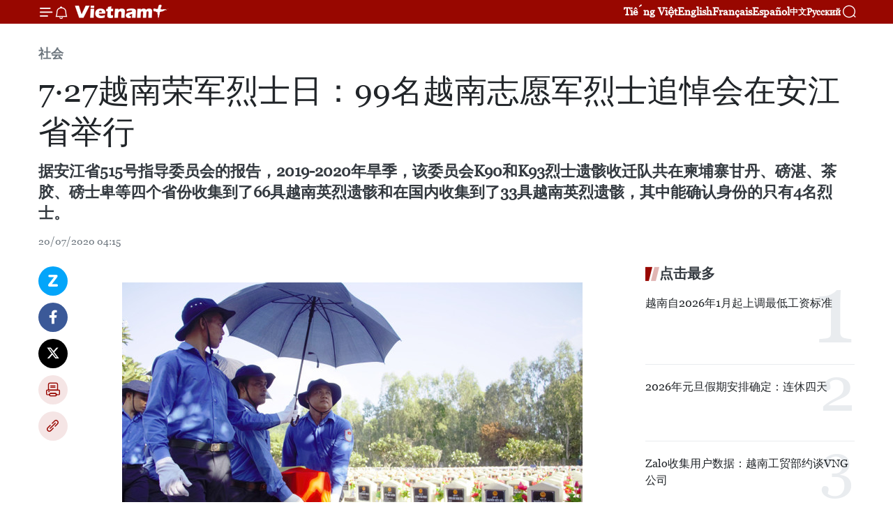

--- FILE ---
content_type: text/html;charset=utf-8
request_url: https://zh.vietnamplus.vn/article-post120313.vnp
body_size: 24924
content:
<!DOCTYPE html> <html lang="zh" class="cn"> <head> <title>7·27越南荣军烈士日：99名越南志愿军烈士追悼会在安江省举行 | Vietnam+ (VietnamPlus)</title> <meta name="description" content="据安江省515号指导委员会的报告，2019-2020年旱季，该委员会K90和K93烈士遗骸收迁队共在柬埔寨甘丹、磅湛、茶胶、磅士卑等四个省份收集到了66具越南英烈遗骸和在国内收集到了33具越南英烈遗骸，其中能确认身份的只有4名烈士。"/> <meta name="keywords" content="7·27,越南荣军烈士日,99名,越南志愿军烈士,追悼会,英烈,烈士"/> <meta name="news_keywords" content="7·27,越南荣军烈士日,99名,越南志愿军烈士,追悼会,英烈,烈士"/> <meta http-equiv="Content-Type" content="text/html; charset=utf-8" /> <meta http-equiv="X-UA-Compatible" content="IE=edge"/> <meta http-equiv="refresh" content="1800" /> <meta name="revisit-after" content="1 days" /> <meta name="viewport" content="width=device-width, initial-scale=1"> <meta http-equiv="content-language" content="vi" /> <meta name="format-detection" content="telephone=no"/> <meta name="format-detection" content="address=no"/> <meta name="apple-mobile-web-app-capable" content="yes"> <meta name="apple-mobile-web-app-status-bar-style" content="black"> <meta name="apple-mobile-web-app-title" content="Vietnam+ (VietnamPlus)"/> <meta name="referrer" content="no-referrer-when-downgrade"/> <link rel="shortcut icon" href="https://media.vietnamplus.vn/assets/web/styles/img/favicon.ico" type="image/x-icon" /> <link rel="preconnect" href="https://media.vietnamplus.vn"/> <link rel="dns-prefetch" href="https://media.vietnamplus.vn"/> <link rel="preconnect" href="//www.google-analytics.com" /> <link rel="preconnect" href="//www.googletagmanager.com" /> <link rel="preconnect" href="//stc.za.zaloapp.com" /> <link rel="preconnect" href="//fonts.googleapis.com" /> <link rel="preconnect" href="//pagead2.googlesyndication.com"/> <link rel="preconnect" href="//tpc.googlesyndication.com"/> <link rel="preconnect" href="//securepubads.g.doubleclick.net"/> <link rel="preconnect" href="//accounts.google.com"/> <link rel="preconnect" href="//adservice.google.com"/> <link rel="preconnect" href="//adservice.google.com.vn"/> <link rel="preconnect" href="//www.googletagservices.com"/> <link rel="preconnect" href="//partner.googleadservices.com"/> <link rel="preconnect" href="//tpc.googlesyndication.com"/> <link rel="preconnect" href="//za.zdn.vn"/> <link rel="preconnect" href="//sp.zalo.me"/> <link rel="preconnect" href="//connect.facebook.net"/> <link rel="preconnect" href="//www.facebook.com"/> <link rel="dns-prefetch" href="//www.google-analytics.com" /> <link rel="dns-prefetch" href="//www.googletagmanager.com" /> <link rel="dns-prefetch" href="//stc.za.zaloapp.com" /> <link rel="dns-prefetch" href="//fonts.googleapis.com" /> <link rel="dns-prefetch" href="//pagead2.googlesyndication.com"/> <link rel="dns-prefetch" href="//tpc.googlesyndication.com"/> <link rel="dns-prefetch" href="//securepubads.g.doubleclick.net"/> <link rel="dns-prefetch" href="//accounts.google.com"/> <link rel="dns-prefetch" href="//adservice.google.com"/> <link rel="dns-prefetch" href="//adservice.google.com.vn"/> <link rel="dns-prefetch" href="//www.googletagservices.com"/> <link rel="dns-prefetch" href="//partner.googleadservices.com"/> <link rel="dns-prefetch" href="//tpc.googlesyndication.com"/> <link rel="dns-prefetch" href="//za.zdn.vn"/> <link rel="dns-prefetch" href="//sp.zalo.me"/> <link rel="dns-prefetch" href="//connect.facebook.net"/> <link rel="dns-prefetch" href="//www.facebook.com"/> <link rel="dns-prefetch" href="//graph.facebook.com"/> <link rel="dns-prefetch" href="//static.xx.fbcdn.net"/> <link rel="dns-prefetch" href="//staticxx.facebook.com"/> <script> var cmsConfig = { domainDesktop: 'https://zh.vietnamplus.vn', domainMobile: 'https://zh.vietnamplus.vn', domainApi: 'https://zh-api.vietnamplus.vn', domainStatic: 'https://media.vietnamplus.vn', domainLog: 'https://zh-log.vietnamplus.vn', googleAnalytics: 'G\-6R6V6RSN83', siteId: 0, pageType: 1, objectId: 120313, adsZone: 366, allowAds: true, adsLazy: true, antiAdblock: true, }; if (window.location.protocol !== 'https:' && window.location.hostname.indexOf('vietnamplus.vn') !== -1) { window.location = 'https://' + window.location.hostname + window.location.pathname + window.location.hash; } var USER_AGENT=window.navigator&&(window.navigator.userAgent||window.navigator.vendor)||window.opera||"",IS_MOBILE=/Android|webOS|iPhone|iPod|BlackBerry|Windows Phone|IEMobile|Mobile Safari|Opera Mini/i.test(USER_AGENT),IS_REDIRECT=!1;function setCookie(e,o,i){var n=new Date,i=(n.setTime(n.getTime()+24*i*60*60*1e3),"expires="+n.toUTCString());document.cookie=e+"="+o+"; "+i+";path=/;"}function getCookie(e){var o=document.cookie.indexOf(e+"="),i=o+e.length+1;return!o&&e!==document.cookie.substring(0,e.length)||-1===o?null:(-1===(e=document.cookie.indexOf(";",i))&&(e=document.cookie.length),unescape(document.cookie.substring(i,e)))}IS_MOBILE&&getCookie("isDesktop")&&(setCookie("isDesktop",1,-1),window.location=window.location.pathname.replace(".amp", ".vnp")+window.location.search,IS_REDIRECT=!0); </script> <script> if(USER_AGENT && USER_AGENT.indexOf("facebot") <= 0 && USER_AGENT.indexOf("facebookexternalhit") <= 0) { var query = ''; var hash = ''; if (window.location.search) query = window.location.search; if (window.location.hash) hash = window.location.hash; var canonicalUrl = 'https://zh.vietnamplus.vn/article-post120313.vnp' + query + hash ; var curUrl = decodeURIComponent(window.location.href); if(!location.port && canonicalUrl.startsWith("http") && curUrl != canonicalUrl){ window.location.replace(canonicalUrl); } } </script> <meta property="fb:pages" content="120834779440" /> <meta property="fb:app_id" content="1960985707489919" /> <meta name="author" content="Vietnam+ (VietnamPlus)" /> <meta name="copyright" content="Copyright © 2026 by Vietnam+ (VietnamPlus)" /> <meta name="RATING" content="GENERAL" /> <meta name="GENERATOR" content="Vietnam+ (VietnamPlus)" /> <meta content="Vietnam+ (VietnamPlus)" itemprop="sourceOrganization" name="source"/> <meta content="news" itemprop="genre" name="medium"/> <meta name="robots" content="noarchive, max-image-preview:large, index, follow" /> <meta name="GOOGLEBOT" content="noarchive, max-image-preview:large, index, follow" /> <link rel="canonical" href="https://zh.vietnamplus.vn/article-post120313.vnp" /> <meta property="og:site_name" content="Vietnam+ (VietnamPlus)"/> <meta property="og:rich_attachment" content="true"/> <meta property="og:type" content="article"/> <meta property="og:url" content="https://zh.vietnamplus.vn/article-post120313.vnp"/> <meta property="og:image" content="https://mediazh.vietnamplus.vn/images/[base64]/vna_potal_an_giang_truy_dieu_cai_tang_99_hai_cot_liet_si_quan_tinh_nguyen_viet_nam_142846190_4895202.jpg.webp"/> <meta property="og:image:width" content="1200"/> <meta property="og:image:height" content="630"/> <meta property="og:title" content="7·27越南荣军烈士日：99名越南志愿军烈士追悼会在安江省举行"/> <meta property="og:description" content="据安江省515号指导委员会的报告，2019-2020年旱季，该委员会K90和K93烈士遗骸收迁队共在柬埔寨甘丹、磅湛、茶胶、磅士卑等四个省份收集到了66具越南英烈遗骸和在国内收集到了33具越南英烈遗骸，其中能确认身份的只有4名烈士。"/> <meta name="twitter:card" value="summary"/> <meta name="twitter:url" content="https://zh.vietnamplus.vn/article-post120313.vnp"/> <meta name="twitter:title" content="7·27越南荣军烈士日：99名越南志愿军烈士追悼会在安江省举行"/> <meta name="twitter:description" content="据安江省515号指导委员会的报告，2019-2020年旱季，该委员会K90和K93烈士遗骸收迁队共在柬埔寨甘丹、磅湛、茶胶、磅士卑等四个省份收集到了66具越南英烈遗骸和在国内收集到了33具越南英烈遗骸，其中能确认身份的只有4名烈士。"/> <meta name="twitter:image" content="https://mediazh.vietnamplus.vn/images/[base64]/vna_potal_an_giang_truy_dieu_cai_tang_99_hai_cot_liet_si_quan_tinh_nguyen_viet_nam_142846190_4895202.jpg.webp"/> <meta name="twitter:site" content="@Vietnam+ (VietnamPlus)"/> <meta name="twitter:creator" content="@Vietnam+ (VietnamPlus)"/> <meta property="article:publisher" content="https://www.facebook.com/VietnamPlus" /> <meta property="article:tag" content="7·27,越南荣军烈士日,99名,越南志愿军烈士,追悼会,英烈,烈士"/> <meta property="article:section" content="社会" /> <meta property="article:published_time" content="2020-07-20T11:15:00+0700"/> <meta property="article:modified_time" content="2020-07-20T16:42:47+0700"/> <script type="application/ld+json"> { "@context": "http://schema.org", "@type": "Organization", "name": "Vietnam+ (VietnamPlus)", "url": "https://zh.vietnamplus.vn", "logo": "https://media.vietnamplus.vn/assets/web/styles/img/logo.png", "foundingDate": "2008", "founders": [ { "@type": "Person", "name": "Thông tấn xã Việt Nam (TTXVN)" } ], "address": [ { "@type": "PostalAddress", "streetAddress": "Số 05 Lý Thường Kiệt - Hà Nội - Việt Nam", "addressLocality": "Hà Nội City", "addressRegion": "Northeast", "postalCode": "100000", "addressCountry": "VNM" } ], "contactPoint": [ { "@type": "ContactPoint", "telephone": "+84-243-941-1349", "contactType": "customer service" }, { "@type": "ContactPoint", "telephone": "+84-243-941-1348", "contactType": "customer service" } ], "sameAs": [ "https://www.facebook.com/VietnamPlus", "https://www.tiktok.com/@vietnamplus", "https://twitter.com/vietnamplus", "https://www.youtube.com/c/BaoVietnamPlus" ] } </script> <script type="application/ld+json"> { "@context" : "https://schema.org", "@type" : "WebSite", "name": "Vietnam+ (VietnamPlus)", "url": "https://zh.vietnamplus.vn", "alternateName" : "Báo điện tử VIETNAMPLUS, Cơ quan của Thông tấn xã Việt Nam (TTXVN)", "potentialAction": { "@type": "SearchAction", "target": { "@type": "EntryPoint", "urlTemplate": "https://zh.vietnamplus.vn/search/?q={search_term_string}" }, "query-input": "required name=search_term_string" } } </script> <script type="application/ld+json"> { "@context":"http://schema.org", "@type":"BreadcrumbList", "itemListElement":[ { "@type":"ListItem", "position":1, "item":{ "@id":"https://zh.vietnamplus.vn/social/", "name":"社会" } } ] } </script> <script type="application/ld+json"> { "@context": "http://schema.org", "@type": "NewsArticle", "mainEntityOfPage":{ "@type":"WebPage", "@id":"https://zh.vietnamplus.vn/article-post120313.vnp" }, "headline": "7·27越南荣军烈士日：99名越南志愿军烈士追悼会在安江省举行", "description": "据安江省515号指导委员会的报告，2019-2020年旱季，该委员会K90和K93烈士遗骸收迁队共在柬埔寨甘丹、磅湛、茶胶、磅士卑等四个省份收集到了66具越南英烈遗骸和在国内收集到了33具越南英烈遗骸，其中能确认身份的只有4名烈士。", "image": { "@type": "ImageObject", "url": "https://mediazh.vietnamplus.vn/images/[base64]/vna_potal_an_giang_truy_dieu_cai_tang_99_hai_cot_liet_si_quan_tinh_nguyen_viet_nam_142846190_4895202.jpg.webp", "width" : 1200, "height" : 675 }, "datePublished": "2020-07-20T11:15:00+0700", "dateModified": "2020-07-20T16:42:47+0700", "author": { "@type": "Person", "name": "" }, "publisher": { "@type": "Organization", "name": "Vietnam+ (VietnamPlus)", "logo": { "@type": "ImageObject", "url": "https://media.vietnamplus.vn/assets/web/styles/img/logo.png" } } } </script> <link rel="preload" href="https://media.vietnamplus.vn/assets/web/styles/css/main.min-1.0.14.css" as="style"> <link rel="preload" href="https://media.vietnamplus.vn/assets/web/js/main.min-1.0.33.js" as="script"> <link rel="preload" href="https://media.vietnamplus.vn/assets/web/js/detail.min-1.0.15.js" as="script"> <link rel="preload" href="https://common.mcms.one/assets/styles/css/vietnamplus-1.0.0.css" as="style"> <link rel="stylesheet" href="https://common.mcms.one/assets/styles/css/vietnamplus-1.0.0.css"> <link id="cms-style" rel="stylesheet" href="https://media.vietnamplus.vn/assets/web/styles/css/main.min-1.0.14.css"> <script type="text/javascript"> var _metaOgUrl = 'https://zh.vietnamplus.vn/article-post120313.vnp'; var page_title = document.title; var tracked_url = window.location.pathname + window.location.search + window.location.hash; var cate_path = 'social'; if (cate_path.length > 0) { tracked_url = "/" + cate_path + tracked_url; } </script> <script async="" src="https://www.googletagmanager.com/gtag/js?id=G-6R6V6RSN83"></script> <script> window.dataLayer = window.dataLayer || []; function gtag(){dataLayer.push(arguments);} gtag('js', new Date()); gtag('config', 'G-6R6V6RSN83', {page_path: tracked_url}); </script> <script>window.dataLayer = window.dataLayer || [];dataLayer.push({'pageCategory': '/social'});</script> <script> window.dataLayer = window.dataLayer || []; dataLayer.push({ 'event': 'Pageview', 'articleId': '120313', 'articleTitle': '7·27越南荣军烈士日：99名越南志愿军烈士追悼会在安江省举行', 'articleCategory': '社会', 'articleAlowAds': true, 'articleType': 'detail', 'articleTags': '7·27,越南荣军烈士日,99名,越南志愿军烈士,追悼会,英烈,烈士', 'articlePublishDate': '2020-07-20T11:15:00+0700', 'articleThumbnail': 'https://mediazh.vietnamplus.vn/images/[base64]/vna_potal_an_giang_truy_dieu_cai_tang_99_hai_cot_liet_si_quan_tinh_nguyen_viet_nam_142846190_4895202.jpg.webp', 'articleShortUrl': 'https://zh.vietnamplus.vn/article-post120313.vnp', 'articleFullUrl': 'https://zh.vietnamplus.vn/article-post120313.vnp', }); </script> <script type='text/javascript'> gtag('event', 'article_page',{ 'articleId': '120313', 'articleTitle': '7·27越南荣军烈士日：99名越南志愿军烈士追悼会在安江省举行', 'articleCategory': '社会', 'articleAlowAds': true, 'articleType': 'detail', 'articleTags': '7·27,越南荣军烈士日,99名,越南志愿军烈士,追悼会,英烈,烈士', 'articlePublishDate': '2020-07-20T11:15:00+0700', 'articleThumbnail': 'https://mediazh.vietnamplus.vn/images/[base64]/vna_potal_an_giang_truy_dieu_cai_tang_99_hai_cot_liet_si_quan_tinh_nguyen_viet_nam_142846190_4895202.jpg.webp', 'articleShortUrl': 'https://zh.vietnamplus.vn/article-post120313.vnp', 'articleFullUrl': 'https://zh.vietnamplus.vn/article-post120313.vnp', }); </script> <script>(function(w,d,s,l,i){w[l]=w[l]||[];w[l].push({'gtm.start': new Date().getTime(),event:'gtm.js'});var f=d.getElementsByTagName(s)[0], j=d.createElement(s),dl=l!='dataLayer'?'&l='+l:'';j.async=true;j.src= 'https://www.googletagmanager.com/gtm.js?id='+i+dl;f.parentNode.insertBefore(j,f); })(window,document,'script','dataLayer','GTM-5WM58F3N');</script> <script type="text/javascript"> !function(){"use strict";function e(e){var t=!(arguments.length>1&&void 0!==arguments[1])||arguments[1],c=document.createElement("script");c.src=e,t?c.type="module":(c.async=!0,c.type="text/javascript",c.setAttribute("nomodule",""));var n=document.getElementsByTagName("script")[0];n.parentNode.insertBefore(c,n)}!function(t,c){!function(t,c,n){var a,o,r;n.accountId=c,null!==(a=t.marfeel)&&void 0!==a||(t.marfeel={}),null!==(o=(r=t.marfeel).cmd)&&void 0!==o||(r.cmd=[]),t.marfeel.config=n;var i="https://sdk.mrf.io/statics";e("".concat(i,"/marfeel-sdk.js?id=").concat(c),!0),e("".concat(i,"/marfeel-sdk.es5.js?id=").concat(c),!1)}(t,c,arguments.length>2&&void 0!==arguments[2]?arguments[2]:{})}(window,2272,{} )}(); </script> <script async src="https://sp.zalo.me/plugins/sdk.js"></script> </head> <body class="detail-page"> <div id="sdaWeb_SdaMasthead" class="rennab rennab-top" data-platform="1" data-position="Web_SdaMasthead"> </div> <header class=" site-header"> <div class="sticky"> <div class="container"> <i class="ic-menu"></i> <i class="ic-bell"></i> <div id="header-news" class="pick-news hidden" data-source="header-latest-news"></div> <a class="small-logo" href="/" title="Vietnam+ (VietnamPlus)">Vietnam+ (VietnamPlus)</a> <ul class="menu"> <li> <a href="https://www.vietnamplus.vn" title="Tiếng Việt" target="_blank">Tiếng Việt</a> </li> <li> <a href="https://en.vietnamplus.vn" title="English" target="_blank" rel="nofollow">English</a> </li> <li> <a href="https://fr.vietnamplus.vn" title="Français" target="_blank" rel="nofollow">Français</a> </li> <li> <a href="https://es.vietnamplus.vn" title="Español" target="_blank" rel="nofollow">Español</a> </li> <li> <a href="https://zh.vietnamplus.vn" title="中文" target="_blank" rel="nofollow">中文</a> </li> <li> <a href="https://ru.vietnamplus.vn" title="Русский" target="_blank" rel="nofollow">Русский</a> </li> </ul> <div class="search-wrapper"> <i class="ic-search"></i> <input type="text" class="search txtsearch" placeholder="关键词"> </div> </div> </div> </header> <div class="site-body"> <div id="sdaWeb_SdaBackground" class="rennab " data-platform="1" data-position="Web_SdaBackground"> </div> <div class="container"> <div class="breadcrumb breadcrumb-detail"> <h2 class="main"> <a href="https://zh.vietnamplus.vn/social/" title="社会" class="active">社会</a> </h2> </div> <div id="sdaWeb_SdaTop" class="rennab " data-platform="1" data-position="Web_SdaTop"> </div> <div class="article"> <h1 class="article__title cms-title "> 7·27越南荣军烈士日：99名越南志愿军烈士追悼会在安江省举行 </h1> <div class="article__sapo cms-desc"> 据安江省515号指导委员会的报告，2019-2020年旱季，该委员会K90和K93烈士遗骸收迁队共在柬埔寨甘丹、磅湛、茶胶、磅士卑等四个省份收集到了66具越南英烈遗骸和在国内收集到了33具越南英烈遗骸，其中能确认身份的只有4名烈士。 </div> <div id="sdaWeb_SdaArticleAfterSapo" class="rennab " data-platform="1" data-position="Web_SdaArticleAfterSapo"> </div> <div class="article__meta"> <time class="time" datetime="2020-07-20T11:15:00+0700" data-time="1595218500" data-friendly="false">2020年07月20日星期一 11:15</time> <meta class="cms-date" itemprop="datePublished" content="2020-07-20T11:15:00+0700"> </div> <div class="col"> <div class="main-col content-col"> <div class="article__body zce-content-body cms-body" itemprop="articleBody"> <div class="social-pin sticky article__social"> <a href="javascript:void(0);" class="zl zalo-share-button" title="Zalo" data-href="https://zh.vietnamplus.vn/article-post120313.vnp" data-oaid="4486284411240520426" data-layout="1" data-color="blue" data-customize="true">Zalo</a> <a href="javascript:void(0);" class="item fb" data-href="https://zh.vietnamplus.vn/article-post120313.vnp" data-rel="facebook" title="Facebook">Facebook</a> <a href="javascript:void(0);" class="item tw" data-href="https://zh.vietnamplus.vn/article-post120313.vnp" data-rel="twitter" title="Twitter">Twitter</a> <a href="javascript:void(0);" class="bookmark sendbookmark hidden" onclick="ME.sendBookmark(this, 120313);" data-id="120313" title="收藏">收藏</a> <a href="javascript:void(0);" class="print sendprint" title="Print" data-href="/print-120313.html">打印</a> <a href="javascript:void(0);" class="item link" data-href="https://zh.vietnamplus.vn/article-post120313.vnp" data-rel="copy" title="Copy link">Copy link</a> </div> <div class="ExternalClassD51D65CC723C498BBFBA9ED86E6D3354"> &nbsp; <div class="article-photo"> <a href="/Uploaded_ZH/sxtt/2020_07_20/vna_potal_an_giang_truy_dieu_cai_tang_99_hai_cot_liet_si_quan_tinh_nguyen_viet_nam_142846190_4895202.jpg" rel="nofollow" target="_blank"><img alt="7·27越南荣军烈士日：99名越南志愿军烈士追悼会在安江省举行 ảnh 1" src="[data-uri]" class="lazyload cms-photo" data-large-src="https://mediazh.vietnamplus.vn/images/[base64]/vna_potal_an_giang_truy_dieu_cai_tang_99_hai_cot_liet_si_quan_tinh_nguyen_viet_nam_142846190_4895202.jpg" data-src="https://mediazh.vietnamplus.vn/images/[base64]/vna_potal_an_giang_truy_dieu_cai_tang_99_hai_cot_liet_si_quan_tinh_nguyen_viet_nam_142846190_4895202.jpg" title="7·27越南荣军烈士日：99名越南志愿军烈士追悼会在安江省举行 ảnh 1"></a><span>99名越南志愿军烈士追悼会在安江省举行。图自越通社 <br></span> </div> <br> 越通社安江省 ——7月20日，战争时期在柬埔寨和国内战场英勇牺牲的99名越南志愿军烈士追悼会在安江省靖边县泰山乡得婆陡烈士公园举行。 <br> <br> 追悼会由越南人民军第九军区同安江省政府、祖国阵线委员会联合举办。 <br> &nbsp; <br style="box-sizing:border-box;"> 据安江省515号指导委员会的报告，2019-2020年旱季，该委员会K90和K93烈士遗骸收迁队共在柬埔寨甘丹、磅湛、茶胶、磅士卑等四个省份收集到了66具越南英烈遗骸和在国内收集到了33具越南英烈遗骸，其中能确认身份的只有4名烈士。 <br> &nbsp; &nbsp; <br> 安江省人民委员会主席阮青平在追悼会上发表讲话，对K90和K93队的努力给予了充分肯定，同时感谢柬埔寨上述四省和民众为烈士遗骸收迁工作创造便利条件。 <br> <br> <div class="article-photo"> <a href="/Uploaded_ZH/sxtt/2020_07_20/vna_potal_an_giang_truy_dieu_cai_tang_99_hai_cot_liet_si_quan_tinh_nguyen_viet_nam_142850752_4895200.jpg" rel="nofollow" target="_blank"><img alt="7·27越南荣军烈士日：99名越南志愿军烈士追悼会在安江省举行 ảnh 2" src="[data-uri]" class="lazyload cms-photo" data-large-src="https://mediazh.vietnamplus.vn/images/[base64]/vna_potal_an_giang_truy_dieu_cai_tang_99_hai_cot_liet_si_quan_tinh_nguyen_viet_nam_142850752_4895200.jpg" data-src="https://mediazh.vietnamplus.vn/images/[base64]/vna_potal_an_giang_truy_dieu_cai_tang_99_hai_cot_liet_si_quan_tinh_nguyen_viet_nam_142850752_4895200.jpg" title="7·27越南荣军烈士日：99名越南志愿军烈士追悼会在安江省举行 ảnh 2"></a><span> 99名越南志愿军烈士追悼会在安江省举行。图自越通社<br></span> </div>阮青平强调，越南人民始终铭记英烈们的功绩，尽管许多英烈仍未确认身份，但安江省党、政府和军民愿代表全国军民和英烈家属像自己亲人一样照顾英烈坟墓。 <br> &nbsp; <br style="box-sizing:border-box;"> 英烈们的贡献与祖国的光荣事业息息相关，他们的牺牲给国家带来和平、统一，给柬埔寨民族重生的机会，让越柬两国友谊世代相传。 <br> &nbsp; <br> 安江省党、政府与人民群众将继续发扬饮水思源传统，努力渡过困难，切实做好知恩报恩活动，建设国家日益繁荣发展。（完）&nbsp;
</div> <div class="article__source"> <div class="source"> <span class="name">越通社</span> </div> </div> <div id="sdaWeb_SdaArticleAfterBody" class="rennab " data-platform="1" data-position="Web_SdaArticleAfterBody"> </div> </div> <div class="article__tag"> <a class="active" href="https://zh.vietnamplus.vn/tag.vnp?q=7·27" title="7·27">#7·27</a> <a class="active" href="https://zh.vietnamplus.vn/tag/-5-tag26853.vnp" title="越南荣军烈士日">#越南荣军烈士日</a> <a class="" href="https://zh.vietnamplus.vn/tag.vnp?q=99名" title="99名">#99名</a> <a class="" href="https://zh.vietnamplus.vn/tag.vnp?q=越南志愿军烈士" title="越南志愿军烈士">#越南志愿军烈士</a> <a class="" href="https://zh.vietnamplus.vn/tag/追悼会-tag1549.vnp" title="追悼会">#追悼会</a> <a class="" href="https://zh.vietnamplus.vn/tag/英烈-tag3015.vnp" title="英烈">#英烈</a> <a class="" href="https://zh.vietnamplus.vn/tag/烈士-tag409.vnp" title="烈士">#烈士</a> <a class="link" href="https://zh.vietnamplus.vn/region/rg/75.vnp" title="安江省"><i class="ic-location"></i> 安江省</a> <a class="link" href="https://zh.vietnamplus.vn/region/rg/422.vnp" title="柬埔寨"><i class="ic-location"></i> 柬埔寨</a> </div> <div id="sdaWeb_SdaArticleAfterTag" class="rennab " data-platform="1" data-position="Web_SdaArticleAfterTag"> </div> <div class="wrap-social"> <div class="social-pin article__social"> <a href="javascript:void(0);" class="zl zalo-share-button" title="Zalo" data-href="https://zh.vietnamplus.vn/article-post120313.vnp" data-oaid="4486284411240520426" data-layout="1" data-color="blue" data-customize="true">Zalo</a> <a href="javascript:void(0);" class="item fb" data-href="https://zh.vietnamplus.vn/article-post120313.vnp" data-rel="facebook" title="Facebook">Facebook</a> <a href="javascript:void(0);" class="item tw" data-href="https://zh.vietnamplus.vn/article-post120313.vnp" data-rel="twitter" title="Twitter">Twitter</a> <a href="javascript:void(0);" class="bookmark sendbookmark hidden" onclick="ME.sendBookmark(this, 120313);" data-id="120313" title="收藏">收藏</a> <a href="javascript:void(0);" class="print sendprint" title="Print" data-href="/print-120313.html">打印</a> <a href="javascript:void(0);" class="item link" data-href="https://zh.vietnamplus.vn/article-post120313.vnp" data-rel="copy" title="Copy link">Copy link</a> </div> <a href="https://news.google.com/publications/CAAqBwgKMN-18wowlLWFAw?hl=vi&gl=VN&ceid=VN%3Avi" class="google-news" target="_blank" title="Google News">关注 VietnamPlus</a> </div> <div id="sdaWeb_SdaArticleAfterBody1" class="rennab " data-platform="1" data-position="Web_SdaArticleAfterBody1"> </div> <div id="sdaWeb_SdaArticleAfterBody2" class="rennab " data-platform="1" data-position="Web_SdaArticleAfterBody2"> </div> <div class="box-related-news"> <h3 class="box-heading"> <span class="title">相关新闻</span> </h3> <div class="box-content" data-source="related-news"> <article class="story"> <figure class="story__thumb"> <a class="cms-link" href="https://zh.vietnamplus.vn/article-post25550.vnp" title="河静省为在老挝牺牲的越南志愿军烈士骸骨举行安葬仪式"> <img class="lazyload" src="[data-uri]" data-src="" alt="河静省为在老挝牺牲的越南志愿军烈士骸骨举行安葬仪式"> <noscript><img src="" alt="河静省为在老挝牺牲的越南志愿军烈士骸骨举行安葬仪式" class="image-fallback"></noscript> </a> </figure> <h2 class="story__heading" data-tracking="25550"> <a class=" cms-link" href="https://zh.vietnamplus.vn/article-post25550.vnp" title="河静省为在老挝牺牲的越南志愿军烈士骸骨举行安葬仪式"> 河静省为在老挝牺牲的越南志愿军烈士骸骨举行安葬仪式 </a> </h2> <time class="time" datetime="2014-05-15T17:37:16+0700" data-time="1400150236"> 15/05/2014 17:37 </time> <div class="story__summary story__shorten"> 日前在河静省香山县纳烈士陵园，河静省人民委员会隆重举行在老挝牺牲的9名越南专家与志愿军烈士追悼会和遗骨安葬仪式。 </div> </article> <article class="story"> <figure class="story__thumb"> <a class="cms-link" href="https://zh.vietnamplus.vn/article-post75344.vnp" title="在老挝战场牺牲的越南志愿军烈士遗骸安葬仪式举行"> <img class="lazyload" src="[data-uri]" data-src="https://mediazh.vietnamplus.vn/images/6a207130380a6995adc232b70938d3a770a7839271abd93139f21bb73e1d8a974b42f109b6d5191504081b4180bdacfe6088d2cb28356d19c6af834d7b6e746b/_2.jpg.webp" data-srcset="https://mediazh.vietnamplus.vn/images/6a207130380a6995adc232b70938d3a770a7839271abd93139f21bb73e1d8a974b42f109b6d5191504081b4180bdacfe6088d2cb28356d19c6af834d7b6e746b/_2.jpg.webp 1x, https://mediazh.vietnamplus.vn/images/c0b508db472e6bb0e68a748ea188e06870a7839271abd93139f21bb73e1d8a974b42f109b6d5191504081b4180bdacfe6088d2cb28356d19c6af834d7b6e746b/_2.jpg.webp 2x" alt="在老挝战场牺牲的越南志愿军烈士遗骸安葬仪式举行"> <noscript><img src="https://mediazh.vietnamplus.vn/images/6a207130380a6995adc232b70938d3a770a7839271abd93139f21bb73e1d8a974b42f109b6d5191504081b4180bdacfe6088d2cb28356d19c6af834d7b6e746b/_2.jpg.webp" srcset="https://mediazh.vietnamplus.vn/images/6a207130380a6995adc232b70938d3a770a7839271abd93139f21bb73e1d8a974b42f109b6d5191504081b4180bdacfe6088d2cb28356d19c6af834d7b6e746b/_2.jpg.webp 1x, https://mediazh.vietnamplus.vn/images/c0b508db472e6bb0e68a748ea188e06870a7839271abd93139f21bb73e1d8a974b42f109b6d5191504081b4180bdacfe6088d2cb28356d19c6af834d7b6e746b/_2.jpg.webp 2x" alt="在老挝战场牺牲的越南志愿军烈士遗骸安葬仪式举行" class="image-fallback"></noscript> </a> </figure> <h2 class="story__heading" data-tracking="75344"> <a class=" cms-link" href="https://zh.vietnamplus.vn/article-post75344.vnp" title="在老挝战场牺牲的越南志愿军烈士遗骸安葬仪式举行"> 在老挝战场牺牲的越南志愿军烈士遗骸安葬仪式举行 </a> </h2> <time class="time" datetime="2018-01-12T16:02:00+0700" data-time="1515747720"> 12/01/2018 16:02 </time> <div class="story__summary story__shorten"> 1月12日，在老挝战场牺牲的越南志愿军烈士追悼会暨安葬仪式在奠边省举行。 </div> </article> <article class="story"> <figure class="story__thumb"> <a class="cms-link" href="https://zh.vietnamplus.vn/article-post77644.vnp" title=" 广治省举行烈士追悼会与安葬仪式"> <img class="lazyload" src="[data-uri]" data-src="https://mediazh.vietnamplus.vn/images/6a207130380a6995adc232b70938d3a770a7839271abd93139f21bb73e1d8a97d42b022105fdf0c86dc641d390377e22523f12b7b18415f5f6e3ec2a01751e47/lietsi.jpg.webp" data-srcset="https://mediazh.vietnamplus.vn/images/6a207130380a6995adc232b70938d3a770a7839271abd93139f21bb73e1d8a97d42b022105fdf0c86dc641d390377e22523f12b7b18415f5f6e3ec2a01751e47/lietsi.jpg.webp 1x, https://mediazh.vietnamplus.vn/images/c0b508db472e6bb0e68a748ea188e06870a7839271abd93139f21bb73e1d8a97d42b022105fdf0c86dc641d390377e22523f12b7b18415f5f6e3ec2a01751e47/lietsi.jpg.webp 2x" alt=" 广治省举行烈士追悼会与安葬仪式"> <noscript><img src="https://mediazh.vietnamplus.vn/images/6a207130380a6995adc232b70938d3a770a7839271abd93139f21bb73e1d8a97d42b022105fdf0c86dc641d390377e22523f12b7b18415f5f6e3ec2a01751e47/lietsi.jpg.webp" srcset="https://mediazh.vietnamplus.vn/images/6a207130380a6995adc232b70938d3a770a7839271abd93139f21bb73e1d8a97d42b022105fdf0c86dc641d390377e22523f12b7b18415f5f6e3ec2a01751e47/lietsi.jpg.webp 1x, https://mediazh.vietnamplus.vn/images/c0b508db472e6bb0e68a748ea188e06870a7839271abd93139f21bb73e1d8a97d42b022105fdf0c86dc641d390377e22523f12b7b18415f5f6e3ec2a01751e47/lietsi.jpg.webp 2x" alt=" 广治省举行烈士追悼会与安葬仪式" class="image-fallback"></noscript> </a> </figure> <h2 class="story__heading" data-tracking="77644"> <a class=" cms-link" href="https://zh.vietnamplus.vn/article-post77644.vnp" title=" 广治省举行烈士追悼会与安葬仪式"> 广治省举行烈士追悼会与安葬仪式 </a> </h2> <time class="time" datetime="2018-03-13T08:54:00+0700" data-time="1520906040"> 13/03/2018 08:54 </time> <div class="story__summary story__shorten"> 据广治省军事指挥部的消息，3月9日至11日，该部已在广治市海丽乡新美村石捍江周边收迁 12具烈士遗骨。 </div> </article> <article class="story"> <figure class="story__thumb"> <a class="cms-link" href="https://zh.vietnamplus.vn/article-post90003.vnp" title="越南人民军建军74周年：国会副主席杜伯巳赴河江省出席河江省烈士追悼会"> <img class="lazyload" src="[data-uri]" data-src="https://mediazh.vietnamplus.vn/images/6a207130380a6995adc232b70938d3a770a7839271abd93139f21bb73e1d8a97c42fe1b3139101952c773c2cb062d73ca0942a9a568fc9b0ca3257ded2e32d14/baty1.jpg.webp" data-srcset="https://mediazh.vietnamplus.vn/images/6a207130380a6995adc232b70938d3a770a7839271abd93139f21bb73e1d8a97c42fe1b3139101952c773c2cb062d73ca0942a9a568fc9b0ca3257ded2e32d14/baty1.jpg.webp 1x, https://mediazh.vietnamplus.vn/images/c0b508db472e6bb0e68a748ea188e06870a7839271abd93139f21bb73e1d8a97c42fe1b3139101952c773c2cb062d73ca0942a9a568fc9b0ca3257ded2e32d14/baty1.jpg.webp 2x" alt="越南人民军建军74周年：国会副主席杜伯巳赴河江省出席河江省烈士追悼会"> <noscript><img src="https://mediazh.vietnamplus.vn/images/6a207130380a6995adc232b70938d3a770a7839271abd93139f21bb73e1d8a97c42fe1b3139101952c773c2cb062d73ca0942a9a568fc9b0ca3257ded2e32d14/baty1.jpg.webp" srcset="https://mediazh.vietnamplus.vn/images/6a207130380a6995adc232b70938d3a770a7839271abd93139f21bb73e1d8a97c42fe1b3139101952c773c2cb062d73ca0942a9a568fc9b0ca3257ded2e32d14/baty1.jpg.webp 1x, https://mediazh.vietnamplus.vn/images/c0b508db472e6bb0e68a748ea188e06870a7839271abd93139f21bb73e1d8a97c42fe1b3139101952c773c2cb062d73ca0942a9a568fc9b0ca3257ded2e32d14/baty1.jpg.webp 2x" alt="越南人民军建军74周年：国会副主席杜伯巳赴河江省出席河江省烈士追悼会" class="image-fallback"></noscript> </a> </figure> <h2 class="story__heading" data-tracking="90003"> <a class=" cms-link" href="https://zh.vietnamplus.vn/article-post90003.vnp" title="越南人民军建军74周年：国会副主席杜伯巳赴河江省出席河江省烈士追悼会"> 越南人民军建军74周年：国会副主席杜伯巳赴河江省出席河江省烈士追悼会 </a> </h2> <time class="time" datetime="2018-12-22T16:05:00+0700" data-time="1545469500"> 22/12/2018 16:05 </time> <div class="story__summary story__shorten"> 12月21日，由越共中央委员、国会副主席杜伯巳大将为首的国会工作代表团出席由河江省省委、人民议会、人民委员会、祖国阵线委员会在渭川国家烈士陵园举行的烈士追悼会和安葬仪式。 </div> </article> <article class="story"> <figure class="story__thumb"> <a class="cms-link" href="https://zh.vietnamplus.vn/article-post91576.vnp" title="平福省举行在柬埔寨牺牲的越南烈士遗骸安葬仪式"> <img class="lazyload" src="[data-uri]" data-src="https://mediazh.vietnamplus.vn/images/[base64]/vna_potal_binh_phuoc_truy_dieu_an_tang_44_hai_cot_liet_si_stand.jpg.webp" data-srcset="https://mediazh.vietnamplus.vn/images/[base64]/vna_potal_binh_phuoc_truy_dieu_an_tang_44_hai_cot_liet_si_stand.jpg.webp 1x, https://mediazh.vietnamplus.vn/images/[base64]/vna_potal_binh_phuoc_truy_dieu_an_tang_44_hai_cot_liet_si_stand.jpg.webp 2x" alt="平福省举行在柬埔寨牺牲的越南烈士遗骸安葬仪式"> <noscript><img src="https://mediazh.vietnamplus.vn/images/[base64]/vna_potal_binh_phuoc_truy_dieu_an_tang_44_hai_cot_liet_si_stand.jpg.webp" srcset="https://mediazh.vietnamplus.vn/images/[base64]/vna_potal_binh_phuoc_truy_dieu_an_tang_44_hai_cot_liet_si_stand.jpg.webp 1x, https://mediazh.vietnamplus.vn/images/[base64]/vna_potal_binh_phuoc_truy_dieu_an_tang_44_hai_cot_liet_si_stand.jpg.webp 2x" alt="平福省举行在柬埔寨牺牲的越南烈士遗骸安葬仪式" class="image-fallback"></noscript> </a> </figure> <h2 class="story__heading" data-tracking="91576"> <a class=" cms-link" href="https://zh.vietnamplus.vn/article-post91576.vnp" title="平福省举行在柬埔寨牺牲的越南烈士遗骸安葬仪式"> 平福省举行在柬埔寨牺牲的越南烈士遗骸安葬仪式 </a> </h2> <time class="time" datetime="2019-01-31T16:31:00+0700" data-time="1548927060"> 31/01/2019 16:31 </time> <div class="story__summary story__shorten"> 1月31日在平福省烈士陵园，广平省省委、人民议会、人民委员会、祖国阵线举行在柬埔寨牺牲的烈士追悼会并为44具烈士遗骸举行安葬仪式。 </div> </article> </div> </div> <div id="sdaWeb_SdaArticleAfterRelated" class="rennab " data-platform="1" data-position="Web_SdaArticleAfterRelated"> </div> <div class="timeline secondary"> <h3 class="box-heading"> <a href="https://zh.vietnamplus.vn/social/" title="社会" class="title"> 更多 </a> </h3> <div class="box-content content-list" data-source="recommendation-366"> <article class="story" data-id="255530"> <figure class="story__thumb"> <a class="cms-link" href="https://zh.vietnamplus.vn/article-post255530.vnp" title="越共十四大：人民期待惠民决策"> <img class="lazyload" src="[data-uri]" data-src="https://mediazh.vietnamplus.vn/images/0bb30c1d9e39d3ea5537726c1792578a5d7a40960854b7f74ef2114a94053cffbac31e0dd56ab436ce83fd6fcaabe1a36088d2cb28356d19c6af834d7b6e746b/quang-n-gai.jpg.webp" data-srcset="https://mediazh.vietnamplus.vn/images/0bb30c1d9e39d3ea5537726c1792578a5d7a40960854b7f74ef2114a94053cffbac31e0dd56ab436ce83fd6fcaabe1a36088d2cb28356d19c6af834d7b6e746b/quang-n-gai.jpg.webp 1x, https://mediazh.vietnamplus.vn/images/218ed92fadd1b92ba492abdac80757e95d7a40960854b7f74ef2114a94053cffbac31e0dd56ab436ce83fd6fcaabe1a36088d2cb28356d19c6af834d7b6e746b/quang-n-gai.jpg.webp 2x" alt="广义省人民观看大会开幕式。图自越通社"> <noscript><img src="https://mediazh.vietnamplus.vn/images/0bb30c1d9e39d3ea5537726c1792578a5d7a40960854b7f74ef2114a94053cffbac31e0dd56ab436ce83fd6fcaabe1a36088d2cb28356d19c6af834d7b6e746b/quang-n-gai.jpg.webp" srcset="https://mediazh.vietnamplus.vn/images/0bb30c1d9e39d3ea5537726c1792578a5d7a40960854b7f74ef2114a94053cffbac31e0dd56ab436ce83fd6fcaabe1a36088d2cb28356d19c6af834d7b6e746b/quang-n-gai.jpg.webp 1x, https://mediazh.vietnamplus.vn/images/218ed92fadd1b92ba492abdac80757e95d7a40960854b7f74ef2114a94053cffbac31e0dd56ab436ce83fd6fcaabe1a36088d2cb28356d19c6af834d7b6e746b/quang-n-gai.jpg.webp 2x" alt="广义省人民观看大会开幕式。图自越通社" class="image-fallback"></noscript> </a> </figure> <h2 class="story__heading" data-tracking="255530"> <a class=" cms-link" href="https://zh.vietnamplus.vn/article-post255530.vnp" title="越共十四大：人民期待惠民决策"> 越共十四大：人民期待惠民决策 </a> </h2> <time class="time" datetime="2026-01-22T18:59:15+0700" data-time="1769083155"> 22/01/2026 18:59 </time> <div class="story__summary story__shorten"> <p>值此越共十四大召开之际，广义省人民对党的领导充满信心，并期待大会作出符合人民利益、推动国家发展的正确决策。</p> </div> </article> <article class="story" data-id="255524"> <figure class="story__thumb"> <a class="cms-link" href="https://zh.vietnamplus.vn/article-post255524.vnp" title="芹苴市加强监管 支持渔民解除 IUU“黄牌”警告"> <img class="lazyload" src="[data-uri]" data-src="https://mediazh.vietnamplus.vn/images/[base64]/vna-potal-can-tho-thong-tin-ve-quy-dinh-chong-khai-thac-iuu-den-ngu-dan-8543410.jpg.webp" data-srcset="https://mediazh.vietnamplus.vn/images/[base64]/vna-potal-can-tho-thong-tin-ve-quy-dinh-chong-khai-thac-iuu-den-ngu-dan-8543410.jpg.webp 1x, https://mediazh.vietnamplus.vn/images/[base64]/vna-potal-can-tho-thong-tin-ve-quy-dinh-chong-khai-thac-iuu-den-ngu-dan-8543410.jpg.webp 2x" alt="芹苴市加强监管 支持渔民解除 IUU“黄牌”警告"> <noscript><img src="https://mediazh.vietnamplus.vn/images/[base64]/vna-potal-can-tho-thong-tin-ve-quy-dinh-chong-khai-thac-iuu-den-ngu-dan-8543410.jpg.webp" srcset="https://mediazh.vietnamplus.vn/images/[base64]/vna-potal-can-tho-thong-tin-ve-quy-dinh-chong-khai-thac-iuu-den-ngu-dan-8543410.jpg.webp 1x, https://mediazh.vietnamplus.vn/images/[base64]/vna-potal-can-tho-thong-tin-ve-quy-dinh-chong-khai-thac-iuu-den-ngu-dan-8543410.jpg.webp 2x" alt="芹苴市加强监管 支持渔民解除 IUU“黄牌”警告" class="image-fallback"></noscript> </a> </figure> <h2 class="story__heading" data-tracking="255524"> <a class=" cms-link" href="https://zh.vietnamplus.vn/article-post255524.vnp" title="芹苴市加强监管 支持渔民解除 IUU“黄牌”警告"> 芹苴市加强监管 支持渔民解除 IUU“黄牌”警告 </a> </h2> <time class="time" datetime="2026-01-22T16:53:09+0700" data-time="1769075589"> 22/01/2026 16:53 </time> <div class="story__summary story__shorten"> <p>在全国竭尽全力开展打击非法、不报告和不受管制（IUU）捕捞的高峰行动计划的背景下，1月21日，芹苴市农业与环境局召开会议，宣传有关打击 IUU 捕捞规定的信息，在渔船管理工作中实现实质性转变。</p> </div> </article> <article class="story" data-id="255516"> <figure class="story__thumb"> <a class="cms-link" href="https://zh.vietnamplus.vn/article-post255516.vnp" title="越航预计春节期间运营逾1300个夜间航班"> <img class="lazyload" src="[data-uri]" data-src="https://mediazh.vietnamplus.vn/images/679eb48c6546f3fc404123bc4d1261c1a2f2f693b93ddec7cc1db6da613c5646534e8967baffbed7b4b5ee518319dd4fd71c044191b7ec08860b7f0570dffc39/viet-nam-airlien.jpg.webp" data-srcset="https://mediazh.vietnamplus.vn/images/679eb48c6546f3fc404123bc4d1261c1a2f2f693b93ddec7cc1db6da613c5646534e8967baffbed7b4b5ee518319dd4fd71c044191b7ec08860b7f0570dffc39/viet-nam-airlien.jpg.webp 1x, https://mediazh.vietnamplus.vn/images/762cbf08a77a2359f942e7e059b995cca2f2f693b93ddec7cc1db6da613c5646534e8967baffbed7b4b5ee518319dd4fd71c044191b7ec08860b7f0570dffc39/viet-nam-airlien.jpg.webp 2x" alt="为满足2026丙午年春节期间出行需求大幅增长，自2026年2月1日至3月3日，越南国家航空公司（越航）预计将运营逾1300个夜间航班。图片来源：越通社"> <noscript><img src="https://mediazh.vietnamplus.vn/images/679eb48c6546f3fc404123bc4d1261c1a2f2f693b93ddec7cc1db6da613c5646534e8967baffbed7b4b5ee518319dd4fd71c044191b7ec08860b7f0570dffc39/viet-nam-airlien.jpg.webp" srcset="https://mediazh.vietnamplus.vn/images/679eb48c6546f3fc404123bc4d1261c1a2f2f693b93ddec7cc1db6da613c5646534e8967baffbed7b4b5ee518319dd4fd71c044191b7ec08860b7f0570dffc39/viet-nam-airlien.jpg.webp 1x, https://mediazh.vietnamplus.vn/images/762cbf08a77a2359f942e7e059b995cca2f2f693b93ddec7cc1db6da613c5646534e8967baffbed7b4b5ee518319dd4fd71c044191b7ec08860b7f0570dffc39/viet-nam-airlien.jpg.webp 2x" alt="为满足2026丙午年春节期间出行需求大幅增长，自2026年2月1日至3月3日，越南国家航空公司（越航）预计将运营逾1300个夜间航班。图片来源：越通社" class="image-fallback"></noscript> </a> </figure> <h2 class="story__heading" data-tracking="255516"> <a class=" cms-link" href="https://zh.vietnamplus.vn/article-post255516.vnp" title="越航预计春节期间运营逾1300个夜间航班"> 越航预计春节期间运营逾1300个夜间航班 </a> </h2> <time class="time" datetime="2026-01-22T16:13:35+0700" data-time="1769073215"> 22/01/2026 16:13 </time> <div class="story__summary story__shorten"> <p>为满足2026丙午年春节期间出行需求大幅增长，自2026年2月1日至3月3日，越南国家航空公司（越航）预计将运营逾1300个夜间航班，提供近30万个座位。</p> </div> </article> <article class="story" data-id="255481"> <figure class="story__thumb"> <a class="cms-link" href="https://zh.vietnamplus.vn/article-post255481.vnp" title="胡志明市拟于2026年开工14项重点交通基础设施项目"> <img class="lazyload" src="[data-uri]" data-src="https://mediazh.vietnamplus.vn/images/[base64]/vna-potal-hoi-nghi-trien-khai-nhiem-vu-nganh-xay-dung-thanh-pho-ho-chi-minh-nam-2026-8534576.jpg.webp" data-srcset="https://mediazh.vietnamplus.vn/images/[base64]/vna-potal-hoi-nghi-trien-khai-nhiem-vu-nganh-xay-dung-thanh-pho-ho-chi-minh-nam-2026-8534576.jpg.webp 1x, https://mediazh.vietnamplus.vn/images/[base64]/vna-potal-hoi-nghi-trien-khai-nhiem-vu-nganh-xay-dung-thanh-pho-ho-chi-minh-nam-2026-8534576.jpg.webp 2x" alt="会议场景。图自越通社"> <noscript><img src="https://mediazh.vietnamplus.vn/images/[base64]/vna-potal-hoi-nghi-trien-khai-nhiem-vu-nganh-xay-dung-thanh-pho-ho-chi-minh-nam-2026-8534576.jpg.webp" srcset="https://mediazh.vietnamplus.vn/images/[base64]/vna-potal-hoi-nghi-trien-khai-nhiem-vu-nganh-xay-dung-thanh-pho-ho-chi-minh-nam-2026-8534576.jpg.webp 1x, https://mediazh.vietnamplus.vn/images/[base64]/vna-potal-hoi-nghi-trien-khai-nhiem-vu-nganh-xay-dung-thanh-pho-ho-chi-minh-nam-2026-8534576.jpg.webp 2x" alt="会议场景。图自越通社" class="image-fallback"></noscript> </a> </figure> <h2 class="story__heading" data-tracking="255481"> <a class=" cms-link" href="https://zh.vietnamplus.vn/article-post255481.vnp" title="胡志明市拟于2026年开工14项重点交通基础设施项目"> 胡志明市拟于2026年开工14项重点交通基础设施项目 </a> </h2> <time class="time" datetime="2026-01-22T08:56:33+0700" data-time="1769046993"> 22/01/2026 08:56 </time> <div class="story__summary story__shorten"> <p>胡志明市建设局表示，2026年将开工建设14项重点交通基础设施项目，力争完成约10项重点工程。这些项目属于2026—2030年阶段全市优先实施的77项工程之一，总投资约1781万亿越盾。</p> </div> </article> <article class="story" data-id="255470"> <figure class="story__thumb"> <a class="cms-link" href="https://zh.vietnamplus.vn/article-post255470.vnp" title="卫生部长：聚焦民生需求 护航百姓健康"> <img class="lazyload" src="[data-uri]" data-src="https://mediazh.vietnamplus.vn/images/a1ac926228b315f11a89d21ccee51197c9811c192aa0d6f41ee3fb256a43d1f82d302f3badb89b4c9258fd706de4b1c8/lan.jpg.webp" data-srcset="https://mediazh.vietnamplus.vn/images/a1ac926228b315f11a89d21ccee51197c9811c192aa0d6f41ee3fb256a43d1f82d302f3badb89b4c9258fd706de4b1c8/lan.jpg.webp 1x, https://mediazh.vietnamplus.vn/images/540fb9ae416927b01b7a6315486bb2dbc9811c192aa0d6f41ee3fb256a43d1f82d302f3badb89b4c9258fd706de4b1c8/lan.jpg.webp 2x" alt="越共中央委员、卫生部长陶红兰。图自越通社"> <noscript><img src="https://mediazh.vietnamplus.vn/images/a1ac926228b315f11a89d21ccee51197c9811c192aa0d6f41ee3fb256a43d1f82d302f3badb89b4c9258fd706de4b1c8/lan.jpg.webp" srcset="https://mediazh.vietnamplus.vn/images/a1ac926228b315f11a89d21ccee51197c9811c192aa0d6f41ee3fb256a43d1f82d302f3badb89b4c9258fd706de4b1c8/lan.jpg.webp 1x, https://mediazh.vietnamplus.vn/images/540fb9ae416927b01b7a6315486bb2dbc9811c192aa0d6f41ee3fb256a43d1f82d302f3badb89b4c9258fd706de4b1c8/lan.jpg.webp 2x" alt="越共中央委员、卫生部长陶红兰。图自越通社" class="image-fallback"></noscript> </a> </figure> <h2 class="story__heading" data-tracking="255470"> <a class=" cms-link" href="https://zh.vietnamplus.vn/article-post255470.vnp" title="卫生部长：聚焦民生需求 护航百姓健康"> 卫生部长：聚焦民生需求 护航百姓健康 </a> </h2> <time class="time" datetime="2026-01-21T19:20:01+0700" data-time="1768998001"> 21/01/2026 19:20 </time> <div class="story__summary story__shorten"> <p>越南共产党第十四次全国代表大会正在召开。值此之际，越共中央委员、卫生部长陶红兰就破解卫生部门瓶颈，从“治病”的思维转变为以人民为中心、贯穿全生命周期的全面健康照护理念。</p> </div> </article> <div id="sdaWeb_SdaNative1" class="rennab " data-platform="1" data-position="Web_SdaNative1"> </div> <article class="story" data-id="255460"> <figure class="story__thumb"> <a class="cms-link" href="https://zh.vietnamplus.vn/article-post255460.vnp" title="解除IUU“黄牌”警告：加大新法规普法宣传力度"> <img class="lazyload" src="[data-uri]" data-src="https://mediazh.vietnamplus.vn/images/f953a5c97fc80ef61237b4736f82ef8f73b519ad3ad6bdb49ef266ba842777cc9faa16bb6ecff098b3e5ecf38207767f/iuu-2.jpg.webp" data-srcset="https://mediazh.vietnamplus.vn/images/f953a5c97fc80ef61237b4736f82ef8f73b519ad3ad6bdb49ef266ba842777cc9faa16bb6ecff098b3e5ecf38207767f/iuu-2.jpg.webp 1x, https://mediazh.vietnamplus.vn/images/193fd2c97a90928d6b0fc11a9bcbbd1873b519ad3ad6bdb49ef266ba842777cc9faa16bb6ecff098b3e5ecf38207767f/iuu-2.jpg.webp 2x" alt="边防部队检查渔船船舶监视系统。图自越通社"> <noscript><img src="https://mediazh.vietnamplus.vn/images/f953a5c97fc80ef61237b4736f82ef8f73b519ad3ad6bdb49ef266ba842777cc9faa16bb6ecff098b3e5ecf38207767f/iuu-2.jpg.webp" srcset="https://mediazh.vietnamplus.vn/images/f953a5c97fc80ef61237b4736f82ef8f73b519ad3ad6bdb49ef266ba842777cc9faa16bb6ecff098b3e5ecf38207767f/iuu-2.jpg.webp 1x, https://mediazh.vietnamplus.vn/images/193fd2c97a90928d6b0fc11a9bcbbd1873b519ad3ad6bdb49ef266ba842777cc9faa16bb6ecff098b3e5ecf38207767f/iuu-2.jpg.webp 2x" alt="边防部队检查渔船船舶监视系统。图自越通社" class="image-fallback"></noscript> </a> </figure> <h2 class="story__heading" data-tracking="255460"> <a class=" cms-link" href="https://zh.vietnamplus.vn/article-post255460.vnp" title="解除IUU“黄牌”警告：加大新法规普法宣传力度"> 解除IUU“黄牌”警告：加大新法规普法宣传力度 </a> </h2> <time class="time" datetime="2026-01-21T16:31:46+0700" data-time="1768987906"> 21/01/2026 16:31 </time> <div class="story__summary story__shorten"> <p>防范和打击非法、不报告和不受管制（IUU）捕捞行为，是嘉莱省职能部门近年来加紧实施的重点任务之一。对渔业领域行政违法行为处罚的第38/2024/NĐ-CP号议定进行修改补充的第301/2025/NĐ-CP号议定颁布之后，这方面工作得到进一步加强。</p> </div> </article> <article class="story" data-id="255454"> <figure class="story__thumb"> <a class="cms-link" href="https://zh.vietnamplus.vn/article-post255454.vnp" title="越共十四大：俄罗斯报纸称赞越南高速增长与民生改善成就"> <img class="lazyload" src="[data-uri]" data-src="https://mediazh.vietnamplus.vn/images/114c11e0af5e0a56e0a6008cc6bedb3efe2c38c4a64da2da45fdb63dfc1cb16b9a34294edf393c62df956054f1be4281/bao-nga.jpg.webp" data-srcset="https://mediazh.vietnamplus.vn/images/114c11e0af5e0a56e0a6008cc6bedb3efe2c38c4a64da2da45fdb63dfc1cb16b9a34294edf393c62df956054f1be4281/bao-nga.jpg.webp 1x, https://mediazh.vietnamplus.vn/images/a4f0c11fa1d98837852af5191533b51bfe2c38c4a64da2da45fdb63dfc1cb16b9a34294edf393c62df956054f1be4281/bao-nga.jpg.webp 2x" alt="俄罗斯《真理报》1月20日刊登题为《党关心所有人》的文章。（屏幕截图）"> <noscript><img src="https://mediazh.vietnamplus.vn/images/114c11e0af5e0a56e0a6008cc6bedb3efe2c38c4a64da2da45fdb63dfc1cb16b9a34294edf393c62df956054f1be4281/bao-nga.jpg.webp" srcset="https://mediazh.vietnamplus.vn/images/114c11e0af5e0a56e0a6008cc6bedb3efe2c38c4a64da2da45fdb63dfc1cb16b9a34294edf393c62df956054f1be4281/bao-nga.jpg.webp 1x, https://mediazh.vietnamplus.vn/images/a4f0c11fa1d98837852af5191533b51bfe2c38c4a64da2da45fdb63dfc1cb16b9a34294edf393c62df956054f1be4281/bao-nga.jpg.webp 2x" alt="俄罗斯《真理报》1月20日刊登题为《党关心所有人》的文章。（屏幕截图）" class="image-fallback"></noscript> </a> </figure> <h2 class="story__heading" data-tracking="255454"> <a class=" cms-link" href="https://zh.vietnamplus.vn/article-post255454.vnp" title="越共十四大：俄罗斯报纸称赞越南高速增长与民生改善成就"> 越共十四大：俄罗斯报纸称赞越南高速增长与民生改善成就 </a> </h2> <time class="time" datetime="2026-01-21T15:51:39+0700" data-time="1768985499"> 21/01/2026 15:51 </time> <div class="story__summary story__shorten"> <p>越共十四大：俄罗斯报纸称赞越南高速增长与民生改善成就</p> </div> </article> <article class="story" data-id="255331"> <figure class="story__thumb"> <a class="cms-link" href="https://zh.vietnamplus.vn/article-post255331.vnp" title="乂安省安全引爆一枚战后遗留炸弹"> <img class="lazyload" src="[data-uri]" data-src="https://mediazh.vietnamplus.vn/images/a1ac926228b315f11a89d21ccee51197beca969cf7c7cb16f52eafa7c95a85963b73c25adb9260fbebbc8fb787ca66f4/bombe.png.webp" data-srcset="https://mediazh.vietnamplus.vn/images/a1ac926228b315f11a89d21ccee51197beca969cf7c7cb16f52eafa7c95a85963b73c25adb9260fbebbc8fb787ca66f4/bombe.png.webp 1x, https://mediazh.vietnamplus.vn/images/540fb9ae416927b01b7a6315486bb2dbbeca969cf7c7cb16f52eafa7c95a85963b73c25adb9260fbebbc8fb787ca66f4/bombe.png.webp 2x" alt="乂安省军事指挥部工兵力量随即对引信进行失效处理，与金莲乡军事指挥部配合，打捞并将炸弹转运至指定区域，成功实施销毁，确保人员和财产的绝对安全。图自https://baomoi.com"> <noscript><img src="https://mediazh.vietnamplus.vn/images/a1ac926228b315f11a89d21ccee51197beca969cf7c7cb16f52eafa7c95a85963b73c25adb9260fbebbc8fb787ca66f4/bombe.png.webp" srcset="https://mediazh.vietnamplus.vn/images/a1ac926228b315f11a89d21ccee51197beca969cf7c7cb16f52eafa7c95a85963b73c25adb9260fbebbc8fb787ca66f4/bombe.png.webp 1x, https://mediazh.vietnamplus.vn/images/540fb9ae416927b01b7a6315486bb2dbbeca969cf7c7cb16f52eafa7c95a85963b73c25adb9260fbebbc8fb787ca66f4/bombe.png.webp 2x" alt="乂安省军事指挥部工兵力量随即对引信进行失效处理，与金莲乡军事指挥部配合，打捞并将炸弹转运至指定区域，成功实施销毁，确保人员和财产的绝对安全。图自https://baomoi.com" class="image-fallback"></noscript> </a> </figure> <h2 class="story__heading" data-tracking="255331"> <a class=" cms-link" href="https://zh.vietnamplus.vn/article-post255331.vnp" title="乂安省安全引爆一枚战后遗留炸弹"> 乂安省安全引爆一枚战后遗留炸弹 </a> </h2> <time class="time" datetime="2026-01-21T04:00:00+0700" data-time="1768942800"> 21/01/2026 04:00 </time> <div class="story__summary story__shorten"> <p>乂安省金莲乡军事指挥部与省军事指挥部工兵力量配合成功引爆一枚重达250公斤和引信仍然完好无损的战争遗留炸弹。</p> </div> </article> <article class="story" data-id="255405"> <figure class="story__thumb"> <a class="cms-link" href="https://zh.vietnamplus.vn/article-post255405.vnp" title="越南佛教协会开展社会慈善活动 累计经费超过2.16万亿越盾"> <img class="lazyload" src="[data-uri]" data-src="https://mediazh.vietnamplus.vn/images/[base64]/vna-potal-ban-chuyen-mon-cua-trung-uong-giao-hoi-phat-giao-viet-nam-tong-ket-phat-su-2025-8541704.jpg.webp" data-srcset="https://mediazh.vietnamplus.vn/images/[base64]/vna-potal-ban-chuyen-mon-cua-trung-uong-giao-hoi-phat-giao-viet-nam-tong-ket-phat-su-2025-8541704.jpg.webp 1x, https://mediazh.vietnamplus.vn/images/[base64]/vna-potal-ban-chuyen-mon-cua-trung-uong-giao-hoi-phat-giao-viet-nam-tong-ket-phat-su-2025-8541704.jpg.webp 2x" alt="会议场景。图自越通社"> <noscript><img src="https://mediazh.vietnamplus.vn/images/[base64]/vna-potal-ban-chuyen-mon-cua-trung-uong-giao-hoi-phat-giao-viet-nam-tong-ket-phat-su-2025-8541704.jpg.webp" srcset="https://mediazh.vietnamplus.vn/images/[base64]/vna-potal-ban-chuyen-mon-cua-trung-uong-giao-hoi-phat-giao-viet-nam-tong-ket-phat-su-2025-8541704.jpg.webp 1x, https://mediazh.vietnamplus.vn/images/[base64]/vna-potal-ban-chuyen-mon-cua-trung-uong-giao-hoi-phat-giao-viet-nam-tong-ket-phat-su-2025-8541704.jpg.webp 2x" alt="会议场景。图自越通社" class="image-fallback"></noscript> </a> </figure> <h2 class="story__heading" data-tracking="255405"> <a class=" cms-link" href="https://zh.vietnamplus.vn/article-post255405.vnp" title="越南佛教协会开展社会慈善活动 累计经费超过2.16万亿越盾"> 越南佛教协会开展社会慈善活动 累计经费超过2.16万亿越盾 </a> </h2> <time class="time" datetime="2026-01-20T19:03:29+0700" data-time="1768910609"> 20/01/2026 19:03 </time> <div class="story__summary story__shorten"> <p>越南佛教协会中央社会慈善委员会20日在胡志明市举行2025年佛事工作总结会议时透露，2025年协会各级社会慈善委员会积极开展人道公益活动，累计经费总额超过2.16万亿越盾。</p> </div> </article> <article class="story" data-id="255404"> <figure class="story__thumb"> <a class="cms-link" href="https://zh.vietnamplus.vn/article-post255404.vnp" title="同塔省接收柬埔寨移交的160多名越南公民"> <img class="lazyload" src="[data-uri]" data-src="https://mediazh.vietnamplus.vn/images/[base64]/vna-potal-dong-thap-tiep-nhan-hon-160-cong-dan-viet-nam-do-campuchia-trao-tra-8541680-1.jpg.webp" data-srcset="https://mediazh.vietnamplus.vn/images/[base64]/vna-potal-dong-thap-tiep-nhan-hon-160-cong-dan-viet-nam-do-campuchia-trao-tra-8541680-1.jpg.webp 1x, https://mediazh.vietnamplus.vn/images/[base64]/vna-potal-dong-thap-tiep-nhan-hon-160-cong-dan-viet-nam-do-campuchia-trao-tra-8541680-1.jpg.webp 2x" alt="同塔省接收柬埔寨移交的160多名越南公民。图自越通社"> <noscript><img src="https://mediazh.vietnamplus.vn/images/[base64]/vna-potal-dong-thap-tiep-nhan-hon-160-cong-dan-viet-nam-do-campuchia-trao-tra-8541680-1.jpg.webp" srcset="https://mediazh.vietnamplus.vn/images/[base64]/vna-potal-dong-thap-tiep-nhan-hon-160-cong-dan-viet-nam-do-campuchia-trao-tra-8541680-1.jpg.webp 1x, https://mediazh.vietnamplus.vn/images/[base64]/vna-potal-dong-thap-tiep-nhan-hon-160-cong-dan-viet-nam-do-campuchia-trao-tra-8541680-1.jpg.webp 2x" alt="同塔省接收柬埔寨移交的160多名越南公民。图自越通社" class="image-fallback"></noscript> </a> </figure> <h2 class="story__heading" data-tracking="255404"> <a class=" cms-link" href="https://zh.vietnamplus.vn/article-post255404.vnp" title="同塔省接收柬埔寨移交的160多名越南公民"> 同塔省接收柬埔寨移交的160多名越南公民 </a> </h2> <time class="time" datetime="2026-01-20T18:38:47+0700" data-time="1768909127"> 20/01/2026 18:38 </time> <div class="story__summary story__shorten"> <p>12月17日，同塔省边防部队指挥部婆营国际口岸边防哨所在婆营国际口岸与有关部门配合接收了由柬埔寨有关部门移交的160多名越南公民。</p> </div> </article> <article class="story" data-id="255372"> <figure class="story__thumb"> <a class="cms-link" href="https://zh.vietnamplus.vn/article-post255372.vnp" title="越共十四大：在民族新发展纪元建设现代、强大的越南工人阶级"> <img class="lazyload" src="[data-uri]" data-src="https://mediazh.vietnamplus.vn/images/[base64]/vna-potal-chu-tich-tong-lien-doan-lao-dong-viet-nam-nguyen-dinh-khang-tra-loi-phong-van-bao-chi-8539892.jpg.webp" data-srcset="https://mediazh.vietnamplus.vn/images/[base64]/vna-potal-chu-tich-tong-lien-doan-lao-dong-viet-nam-nguyen-dinh-khang-tra-loi-phong-van-bao-chi-8539892.jpg.webp 1x, https://mediazh.vietnamplus.vn/images/[base64]/vna-potal-chu-tich-tong-lien-doan-lao-dong-viet-nam-nguyen-dinh-khang-tra-loi-phong-van-bao-chi-8539892.jpg.webp 2x" alt="越南劳动总联合会党委书记、主席阮廷康"> <noscript><img src="https://mediazh.vietnamplus.vn/images/[base64]/vna-potal-chu-tich-tong-lien-doan-lao-dong-viet-nam-nguyen-dinh-khang-tra-loi-phong-van-bao-chi-8539892.jpg.webp" srcset="https://mediazh.vietnamplus.vn/images/[base64]/vna-potal-chu-tich-tong-lien-doan-lao-dong-viet-nam-nguyen-dinh-khang-tra-loi-phong-van-bao-chi-8539892.jpg.webp 1x, https://mediazh.vietnamplus.vn/images/[base64]/vna-potal-chu-tich-tong-lien-doan-lao-dong-viet-nam-nguyen-dinh-khang-tra-loi-phong-van-bao-chi-8539892.jpg.webp 2x" alt="越南劳动总联合会党委书记、主席阮廷康" class="image-fallback"></noscript> </a> </figure> <h2 class="story__heading" data-tracking="255372"> <a class=" cms-link" href="https://zh.vietnamplus.vn/article-post255372.vnp" title="越共十四大：在民族新发展纪元建设现代、强大的越南工人阶级"> 越共十四大：在民族新发展纪元建设现代、强大的越南工人阶级 </a> </h2> <time class="time" datetime="2026-01-20T10:44:38+0700" data-time="1768880678"> 20/01/2026 10:44 </time> <div class="story__summary story__shorten"> <p>在国家迈入对增长质量、创新创造和深度融入国际提出更高要求的新发展阶段背景下，越南工人阶级持续发挥着核心和先锋作用。</p> </div> </article> <article class="story" data-id="255368"> <figure class="story__thumb"> <a class="cms-link" href="https://zh.vietnamplus.vn/article-post255368.vnp" title="解除IUU“黄牌”警告：胡志明市加强有关VMS的法规执行力度"> <img class="lazyload" src="[data-uri]" data-src="https://mediazh.vietnamplus.vn/images/[base64]/19-01-2026-tang-cuong-chap-hanh-phap-luat-ve-thiet-bi-giam-sat-hanh-trinh-tau-ca-a6d1df73-details.jpg.webp" data-srcset="https://mediazh.vietnamplus.vn/images/[base64]/19-01-2026-tang-cuong-chap-hanh-phap-luat-ve-thiet-bi-giam-sat-hanh-trinh-tau-ca-a6d1df73-details.jpg.webp 1x, https://mediazh.vietnamplus.vn/images/[base64]/19-01-2026-tang-cuong-chap-hanh-phap-luat-ve-thiet-bi-giam-sat-hanh-trinh-tau-ca-a6d1df73-details.jpg.webp 2x" alt="附图。图自越通社"> <noscript><img src="https://mediazh.vietnamplus.vn/images/[base64]/19-01-2026-tang-cuong-chap-hanh-phap-luat-ve-thiet-bi-giam-sat-hanh-trinh-tau-ca-a6d1df73-details.jpg.webp" srcset="https://mediazh.vietnamplus.vn/images/[base64]/19-01-2026-tang-cuong-chap-hanh-phap-luat-ve-thiet-bi-giam-sat-hanh-trinh-tau-ca-a6d1df73-details.jpg.webp 1x, https://mediazh.vietnamplus.vn/images/[base64]/19-01-2026-tang-cuong-chap-hanh-phap-luat-ve-thiet-bi-giam-sat-hanh-trinh-tau-ca-a6d1df73-details.jpg.webp 2x" alt="附图。图自越通社" class="image-fallback"></noscript> </a> </figure> <h2 class="story__heading" data-tracking="255368"> <a class=" cms-link" href="https://zh.vietnamplus.vn/article-post255368.vnp" title="解除IUU“黄牌”警告：胡志明市加强有关VMS的法规执行力度"> 解除IUU“黄牌”警告：胡志明市加强有关VMS的法规执行力度 </a> </h2> <time class="time" datetime="2026-01-20T10:25:34+0700" data-time="1768879534"> 20/01/2026 10:25 </time> <div class="story__summary story__shorten"> <p>胡志明市人民委员会主席阮文得要求有关各厅、局和地方迅速、同步推进渔船船舶监视系统（VMS）的管理、检查、监督和违法处理等措施，着力解决在执行相关法律法规中存在的不足，确保高效完成防范和打击非法、不报告和不受管制（IUU）捕捞这一紧迫任务。</p> </div> </article> <article class="story" data-id="255323"> <figure class="story__thumb"> <a class="cms-link" href="https://zh.vietnamplus.vn/article-post255323.vnp" title="河内地铁3.1号线启用100%实名制身份自助验证验票闸机"> <img class="lazyload" src="[data-uri]" data-src="https://mediazh.vietnamplus.vn/images/a1ac926228b315f11a89d21ccee51197ea8dee858ae1d4c9c40e036702636b06ffde09edae4412d860da00673a8d344a/me.jpg.webp" data-srcset="https://mediazh.vietnamplus.vn/images/a1ac926228b315f11a89d21ccee51197ea8dee858ae1d4c9c40e036702636b06ffde09edae4412d860da00673a8d344a/me.jpg.webp 1x, https://mediazh.vietnamplus.vn/images/540fb9ae416927b01b7a6315486bb2dbea8dee858ae1d4c9c40e036702636b06ffde09edae4412d860da00673a8d344a/me.jpg.webp 2x" alt="河内地铁3.1号线。图自baotintuc.vn"> <noscript><img src="https://mediazh.vietnamplus.vn/images/a1ac926228b315f11a89d21ccee51197ea8dee858ae1d4c9c40e036702636b06ffde09edae4412d860da00673a8d344a/me.jpg.webp" srcset="https://mediazh.vietnamplus.vn/images/a1ac926228b315f11a89d21ccee51197ea8dee858ae1d4c9c40e036702636b06ffde09edae4412d860da00673a8d344a/me.jpg.webp 1x, https://mediazh.vietnamplus.vn/images/540fb9ae416927b01b7a6315486bb2dbea8dee858ae1d4c9c40e036702636b06ffde09edae4412d860da00673a8d344a/me.jpg.webp 2x" alt="河内地铁3.1号线。图自baotintuc.vn" class="image-fallback"></noscript> </a> </figure> <h2 class="story__heading" data-tracking="255323"> <a class=" cms-link" href="https://zh.vietnamplus.vn/article-post255323.vnp" title="河内地铁3.1号线启用100%实名制身份自助验证验票闸机"> 河内地铁3.1号线启用100%实名制身份自助验证验票闸机 </a> </h2> <time class="time" datetime="2026-01-19T14:48:50+0700" data-time="1768808930"> 19/01/2026 14:48 </time> <div class="story__summary story__shorten"> <p>河内铁路一人有限责任公司宣布，自2026年2月1日起，河内地铁3.1号线（呠—河内火车站）将全面启用融合电子身份识别、电子认证与生物识别技术的验票闸机，旧票务系统车票将全部失效。</p> </div> </article> <article class="story" data-id="255300"> <figure class="story__thumb"> <a class="cms-link" href="https://zh.vietnamplus.vn/article-post255300.vnp" title="2026年“绿粽子·帮助困难群众过好年”活动举办在即"> <img class="lazyload" src="[data-uri]" data-src="https://mediazh.vietnamplus.vn/images/[base64]/hon-1000-banh-chung-xanh-cung-nguoi-ngheo-an-tet-canh-ty-2020-8-1579071826948397349532-1706063425481-17060634269071819614416-1768629584669937541950.jpg.webp" data-srcset="https://mediazh.vietnamplus.vn/images/[base64]/hon-1000-banh-chung-xanh-cung-nguoi-ngheo-an-tet-canh-ty-2020-8-1579071826948397349532-1706063425481-17060634269071819614416-1768629584669937541950.jpg.webp 1x, https://mediazh.vietnamplus.vn/images/[base64]/hon-1000-banh-chung-xanh-cung-nguoi-ngheo-an-tet-canh-ty-2020-8-1579071826948397349532-1706063425481-17060634269071819614416-1768629584669937541950.jpg.webp 2x" alt="2026年“绿粽子·帮助困难群众过好年”活动将于2月8日（即乙巳年腊月二十一）在越南各民族文化旅游村举行。图自越通社"> <noscript><img src="https://mediazh.vietnamplus.vn/images/[base64]/hon-1000-banh-chung-xanh-cung-nguoi-ngheo-an-tet-canh-ty-2020-8-1579071826948397349532-1706063425481-17060634269071819614416-1768629584669937541950.jpg.webp" srcset="https://mediazh.vietnamplus.vn/images/[base64]/hon-1000-banh-chung-xanh-cung-nguoi-ngheo-an-tet-canh-ty-2020-8-1579071826948397349532-1706063425481-17060634269071819614416-1768629584669937541950.jpg.webp 1x, https://mediazh.vietnamplus.vn/images/[base64]/hon-1000-banh-chung-xanh-cung-nguoi-ngheo-an-tet-canh-ty-2020-8-1579071826948397349532-1706063425481-17060634269071819614416-1768629584669937541950.jpg.webp 2x" alt="2026年“绿粽子·帮助困难群众过好年”活动将于2月8日（即乙巳年腊月二十一）在越南各民族文化旅游村举行。图自越通社" class="image-fallback"></noscript> </a> </figure> <h2 class="story__heading" data-tracking="255300"> <a class=" cms-link" href="https://zh.vietnamplus.vn/article-post255300.vnp" title="2026年“绿粽子·帮助困难群众过好年”活动举办在即"> 2026年“绿粽子·帮助困难群众过好年”活动举办在即 </a> </h2> <time class="time" datetime="2026-01-19T09:13:00+0700" data-time="1768788780"> 19/01/2026 09:13 </time> <div class="story__summary story__shorten"> <p>越南文化体育与旅游部越南各民族文化局1月17日消息称，2026年“绿粽子·帮助困难群众过好年”活动将于2月8日（即乙巳年腊月二十一）在越南各民族文化旅游村举行。这是庆党迎春的系列活动之一。</p> </div> </article> <article class="story" data-id="255298"> <figure class="story__thumb"> <a class="cms-link" href="https://zh.vietnamplus.vn/article-post255298.vnp" title="越共十四大： 经济外交助力拓展农产品市场"> <img class="lazyload" src="[data-uri]" data-src="https://mediazh.vietnamplus.vn/images/f953a5c97fc80ef61237b4736f82ef8f7f0eda6a71ee8b5f16ebf12c201fdc3a4e624c086c072fc7e8b13b00c603cb49d71c044191b7ec08860b7f0570dffc39/xuat-khau-gao-1101.jpg.webp" data-srcset="https://mediazh.vietnamplus.vn/images/f953a5c97fc80ef61237b4736f82ef8f7f0eda6a71ee8b5f16ebf12c201fdc3a4e624c086c072fc7e8b13b00c603cb49d71c044191b7ec08860b7f0570dffc39/xuat-khau-gao-1101.jpg.webp 1x, https://mediazh.vietnamplus.vn/images/193fd2c97a90928d6b0fc11a9bcbbd187f0eda6a71ee8b5f16ebf12c201fdc3a4e624c086c072fc7e8b13b00c603cb49d71c044191b7ec08860b7f0570dffc39/xuat-khau-gao-1101.jpg.webp 2x" alt="附图。图自越通社"> <noscript><img src="https://mediazh.vietnamplus.vn/images/f953a5c97fc80ef61237b4736f82ef8f7f0eda6a71ee8b5f16ebf12c201fdc3a4e624c086c072fc7e8b13b00c603cb49d71c044191b7ec08860b7f0570dffc39/xuat-khau-gao-1101.jpg.webp" srcset="https://mediazh.vietnamplus.vn/images/f953a5c97fc80ef61237b4736f82ef8f7f0eda6a71ee8b5f16ebf12c201fdc3a4e624c086c072fc7e8b13b00c603cb49d71c044191b7ec08860b7f0570dffc39/xuat-khau-gao-1101.jpg.webp 1x, https://mediazh.vietnamplus.vn/images/193fd2c97a90928d6b0fc11a9bcbbd187f0eda6a71ee8b5f16ebf12c201fdc3a4e624c086c072fc7e8b13b00c603cb49d71c044191b7ec08860b7f0570dffc39/xuat-khau-gao-1101.jpg.webp 2x" alt="附图。图自越通社" class="image-fallback"></noscript> </a> </figure> <h2 class="story__heading" data-tracking="255298"> <a class=" cms-link" href="https://zh.vietnamplus.vn/article-post255298.vnp" title="越共十四大： 经济外交助力拓展农产品市场"> 越共十四大： 经济外交助力拓展农产品市场 </a> </h2> <time class="time" datetime="2026-01-19T08:46:10+0700" data-time="1768787170"> 19/01/2026 08:46 </time> <div class="story__summary story__shorten"> <p>在国际贸易受到地缘政治冲突、保护主义抬头以及各类标准日益趋严等多重因素影响的背景下，越南农林水产品出口仍保持增长态势，成为一大亮点。其中，一个重要推动因素是经济外交方针的主动、务实和高效实施。</p> </div> </article> <article class="story" data-id="255204"> <figure class="story__thumb"> <a class="cms-link" href="https://zh.vietnamplus.vn/article-post255204.vnp" title="胡志明市OCOP产品以绿色和可持续发展为核心价值"> <img class="lazyload" src="[data-uri]" data-src="https://mediazh.vietnamplus.vn/images/0bb30c1d9e39d3ea5537726c1792578a1a082646f7c55f811c9199e4629b7b1dc8d7ec6c67a458dbe6264419e6d9a522db8c0ea3cc876c7359009bd8b729e08c/hoi-cho-mua-thu-ocop.jpg.webp" data-srcset="https://mediazh.vietnamplus.vn/images/0bb30c1d9e39d3ea5537726c1792578a1a082646f7c55f811c9199e4629b7b1dc8d7ec6c67a458dbe6264419e6d9a522db8c0ea3cc876c7359009bd8b729e08c/hoi-cho-mua-thu-ocop.jpg.webp 1x, https://mediazh.vietnamplus.vn/images/218ed92fadd1b92ba492abdac80757e91a082646f7c55f811c9199e4629b7b1dc8d7ec6c67a458dbe6264419e6d9a522db8c0ea3cc876c7359009bd8b729e08c/hoi-cho-mua-thu-ocop.jpg.webp 2x" alt="消费者在选购产品时，越来越关注 OCOP 标识、溯源信息、保质期以及食品安全认证。图自越通社"> <noscript><img src="https://mediazh.vietnamplus.vn/images/0bb30c1d9e39d3ea5537726c1792578a1a082646f7c55f811c9199e4629b7b1dc8d7ec6c67a458dbe6264419e6d9a522db8c0ea3cc876c7359009bd8b729e08c/hoi-cho-mua-thu-ocop.jpg.webp" srcset="https://mediazh.vietnamplus.vn/images/0bb30c1d9e39d3ea5537726c1792578a1a082646f7c55f811c9199e4629b7b1dc8d7ec6c67a458dbe6264419e6d9a522db8c0ea3cc876c7359009bd8b729e08c/hoi-cho-mua-thu-ocop.jpg.webp 1x, https://mediazh.vietnamplus.vn/images/218ed92fadd1b92ba492abdac80757e91a082646f7c55f811c9199e4629b7b1dc8d7ec6c67a458dbe6264419e6d9a522db8c0ea3cc876c7359009bd8b729e08c/hoi-cho-mua-thu-ocop.jpg.webp 2x" alt="消费者在选购产品时，越来越关注 OCOP 标识、溯源信息、保质期以及食品安全认证。图自越通社" class="image-fallback"></noscript> </a> </figure> <h2 class="story__heading" data-tracking="255204"> <a class=" cms-link" href="https://zh.vietnamplus.vn/article-post255204.vnp" title="胡志明市OCOP产品以绿色和可持续发展为核心价值"> 胡志明市OCOP产品以绿色和可持续发展为核心价值 </a> </h2> <time class="time" datetime="2026-01-18T14:00:00+0700" data-time="1768719600"> 18/01/2026 14:00 </time> <div class="story__summary story__shorten"> <p>经过7年多的实施，胡志明市“一乡一品”（OCOP）计划正由“量的扩展”加快向“质的提升”转变。以“绿色”和“可持续”为核心价值导向，胡志明市正着力推动 OCOP 产品突破单一地方特产的局限，打造具备走向国际市场竞争力的品牌。</p> </div> </article> <article class="story" data-id="255265"> <figure class="story__thumb"> <a class="cms-link" href="https://zh.vietnamplus.vn/article-post255265.vnp" title="越共十四大：河内市医疗卫生机构全面出动 做好应对各类突发情况的准备"> <img class="lazyload" src="[data-uri]" data-src="https://mediazh.vietnamplus.vn/images/[base64]/vna-potal-dai-hoi-xiv-cua-dang-nganh-y-te-ha-noi-ra-quan-san-sang-dap-ung-cac-tinh-huong-8534853.jpg.webp" data-srcset="https://mediazh.vietnamplus.vn/images/[base64]/vna-potal-dai-hoi-xiv-cua-dang-nganh-y-te-ha-noi-ra-quan-san-sang-dap-ung-cac-tinh-huong-8534853.jpg.webp 1x, https://mediazh.vietnamplus.vn/images/[base64]/vna-potal-dai-hoi-xiv-cua-dang-nganh-y-te-ha-noi-ra-quan-san-sang-dap-ung-cac-tinh-huong-8534853.jpg.webp 2x" alt="河内市卫生局局长阮仲面检查服务大会的医疗设备。图自越通社"> <noscript><img src="https://mediazh.vietnamplus.vn/images/[base64]/vna-potal-dai-hoi-xiv-cua-dang-nganh-y-te-ha-noi-ra-quan-san-sang-dap-ung-cac-tinh-huong-8534853.jpg.webp" srcset="https://mediazh.vietnamplus.vn/images/[base64]/vna-potal-dai-hoi-xiv-cua-dang-nganh-y-te-ha-noi-ra-quan-san-sang-dap-ung-cac-tinh-huong-8534853.jpg.webp 1x, https://mediazh.vietnamplus.vn/images/[base64]/vna-potal-dai-hoi-xiv-cua-dang-nganh-y-te-ha-noi-ra-quan-san-sang-dap-ung-cac-tinh-huong-8534853.jpg.webp 2x" alt="河内市卫生局局长阮仲面检查服务大会的医疗设备。图自越通社" class="image-fallback"></noscript> </a> </figure> <h2 class="story__heading" data-tracking="255265"> <a class=" cms-link" href="https://zh.vietnamplus.vn/article-post255265.vnp" title="越共十四大：河内市医疗卫生机构全面出动 做好应对各类突发情况的准备"> 越共十四大：河内市医疗卫生机构全面出动 做好应对各类突发情况的准备 </a> </h2> <time class="time" datetime="2026-01-17T18:12:26+0700" data-time="1768648346"> 17/01/2026 18:12 </time> <div class="story__summary story__shorten"> <p>1月16日，河内市卫生局在河内市疾病控制中心（CDC）举行出征仪式，为越南共产党第十四次全国代表大会的医疗保障工作提供服务。这是一项重要任务，旨在主动部署各项方案，确保大会期间医疗保障、健康护理、疾病防控和紧急医疗救治工作有序、有效地开展。</p> </div> </article> <article class="story" data-id="255252"> <figure class="story__thumb"> <a class="cms-link" href="https://zh.vietnamplus.vn/article-post255252.vnp" title="越共十四大：人力资源的突破口——可持续发展的坚实基础"> <img class="lazyload" src="[data-uri]" data-src="https://mediazh.vietnamplus.vn/images/a1ac926228b315f11a89d21ccee5119722eb54514e9d1c73422484433df9d5cd0f9be5025927afea53f892907c76f80963390e720873bf10771e42fdc61f3c13/nhan-luc-chat-luong-cao.jpg.webp" data-srcset="https://mediazh.vietnamplus.vn/images/a1ac926228b315f11a89d21ccee5119722eb54514e9d1c73422484433df9d5cd0f9be5025927afea53f892907c76f80963390e720873bf10771e42fdc61f3c13/nhan-luc-chat-luong-cao.jpg.webp 1x, https://mediazh.vietnamplus.vn/images/540fb9ae416927b01b7a6315486bb2db22eb54514e9d1c73422484433df9d5cd0f9be5025927afea53f892907c76f80963390e720873bf10771e42fdc61f3c13/nhan-luc-chat-luong-cao.jpg.webp 2x" alt="人力资源，特别是高素质人力资源，被越共十三大确定为国家三大战略突破之一。图自越通社"> <noscript><img src="https://mediazh.vietnamplus.vn/images/a1ac926228b315f11a89d21ccee5119722eb54514e9d1c73422484433df9d5cd0f9be5025927afea53f892907c76f80963390e720873bf10771e42fdc61f3c13/nhan-luc-chat-luong-cao.jpg.webp" srcset="https://mediazh.vietnamplus.vn/images/a1ac926228b315f11a89d21ccee5119722eb54514e9d1c73422484433df9d5cd0f9be5025927afea53f892907c76f80963390e720873bf10771e42fdc61f3c13/nhan-luc-chat-luong-cao.jpg.webp 1x, https://mediazh.vietnamplus.vn/images/540fb9ae416927b01b7a6315486bb2db22eb54514e9d1c73422484433df9d5cd0f9be5025927afea53f892907c76f80963390e720873bf10771e42fdc61f3c13/nhan-luc-chat-luong-cao.jpg.webp 2x" alt="人力资源，特别是高素质人力资源，被越共十三大确定为国家三大战略突破之一。图自越通社" class="image-fallback"></noscript> </a> </figure> <h2 class="story__heading" data-tracking="255252"> <a class=" cms-link" href="https://zh.vietnamplus.vn/article-post255252.vnp" title="越共十四大：人力资源的突破口——可持续发展的坚实基础"> 越共十四大：人力资源的突破口——可持续发展的坚实基础 </a> </h2> <time class="time" datetime="2026-01-17T14:51:16+0700" data-time="1768636276"> 17/01/2026 14:51 </time> <div class="story__summary story__shorten"> <p>人力资源，特别是高素质人力资源，被越共十三大确定为国家三大战略突破之一。面对复杂多变的国际形势，越南党、国家和政府集中推进以人为核心的发展战略，在人的全面发展、教育培训、科学技术、创新和数字化转型等方面取得显著进展。</p> </div> </article> <article class="story" data-id="255243"> <figure class="story__thumb"> <a class="cms-link" href="https://zh.vietnamplus.vn/article-post255243.vnp" title="越南海军第129海团向长沙特区军民送去温暖"> <img class="lazyload" src="[data-uri]" data-src="https://mediazh.vietnamplus.vn/images/[base64]/vna-potal-tpho-chi-minh-chuyen-tau-xuan-mang-qua-tet-den-dac-khu-truong-sa-8534919.jpg.webp" data-srcset="https://mediazh.vietnamplus.vn/images/[base64]/vna-potal-tpho-chi-minh-chuyen-tau-xuan-mang-qua-tet-den-dac-khu-truong-sa-8534919.jpg.webp 1x, https://mediazh.vietnamplus.vn/images/[base64]/vna-potal-tpho-chi-minh-chuyen-tau-xuan-mang-qua-tet-den-dac-khu-truong-sa-8534919.jpg.webp 2x" alt="工作代表团启程前往长沙特别区走访慰问并赠送礼物。图自越通社"> <noscript><img src="https://mediazh.vietnamplus.vn/images/[base64]/vna-potal-tpho-chi-minh-chuyen-tau-xuan-mang-qua-tet-den-dac-khu-truong-sa-8534919.jpg.webp" srcset="https://mediazh.vietnamplus.vn/images/[base64]/vna-potal-tpho-chi-minh-chuyen-tau-xuan-mang-qua-tet-den-dac-khu-truong-sa-8534919.jpg.webp 1x, https://mediazh.vietnamplus.vn/images/[base64]/vna-potal-tpho-chi-minh-chuyen-tau-xuan-mang-qua-tet-den-dac-khu-truong-sa-8534919.jpg.webp 2x" alt="工作代表团启程前往长沙特别区走访慰问并赠送礼物。图自越通社" class="image-fallback"></noscript> </a> </figure> <h2 class="story__heading" data-tracking="255243"> <a class=" cms-link" href="https://zh.vietnamplus.vn/article-post255243.vnp" title="越南海军第129海团向长沙特区军民送去温暖"> 越南海军第129海团向长沙特区军民送去温暖 </a> </h2> <time class="time" datetime="2026-01-16T22:16:34+0700" data-time="1768576594"> 16/01/2026 22:16 </time> <div class="story__summary story__shorten"> <p>1月16日下午，越南海军军种第129海团在胡志明市福胜坊组织工作代表团前往长沙特区各岛屿，看望慰问并向正在执行任务、生活和工作的干部、战士及当地群众送上春节物资。这是每逢春节来临之际开展的常年活动。</p> </div> </article> <article class="story" data-id="255209"> <figure class="story__thumb"> <a class="cms-link" href="https://zh.vietnamplus.vn/article-post255209.vnp" title="越共十四大：为健康未来绘制战略路线图"> <img class="lazyload" src="[data-uri]" data-src="https://mediazh.vietnamplus.vn/images/114c11e0af5e0a56e0a6008cc6bedb3e68ca13f626886031e7c0d7c52586d004223a2a5191360755b897c9b98eeeec92e5dda25bf0369befcda5ca44bb39fc4b/suc-khoe-2.jpg.webp" data-srcset="https://mediazh.vietnamplus.vn/images/114c11e0af5e0a56e0a6008cc6bedb3e68ca13f626886031e7c0d7c52586d004223a2a5191360755b897c9b98eeeec92e5dda25bf0369befcda5ca44bb39fc4b/suc-khoe-2.jpg.webp 1x, https://mediazh.vietnamplus.vn/images/a4f0c11fa1d98837852af5191533b51b68ca13f626886031e7c0d7c52586d004223a2a5191360755b897c9b98eeeec92e5dda25bf0369befcda5ca44bb39fc4b/suc-khoe-2.jpg.webp 2x" alt="越共十四大：为健康未来绘制战略路线图"> <noscript><img src="https://mediazh.vietnamplus.vn/images/114c11e0af5e0a56e0a6008cc6bedb3e68ca13f626886031e7c0d7c52586d004223a2a5191360755b897c9b98eeeec92e5dda25bf0369befcda5ca44bb39fc4b/suc-khoe-2.jpg.webp" srcset="https://mediazh.vietnamplus.vn/images/114c11e0af5e0a56e0a6008cc6bedb3e68ca13f626886031e7c0d7c52586d004223a2a5191360755b897c9b98eeeec92e5dda25bf0369befcda5ca44bb39fc4b/suc-khoe-2.jpg.webp 1x, https://mediazh.vietnamplus.vn/images/a4f0c11fa1d98837852af5191533b51b68ca13f626886031e7c0d7c52586d004223a2a5191360755b897c9b98eeeec92e5dda25bf0369befcda5ca44bb39fc4b/suc-khoe-2.jpg.webp 2x" alt="越共十四大：为健康未来绘制战略路线图" class="image-fallback"></noscript> </a> </figure> <h2 class="story__heading" data-tracking="255209"> <a class=" cms-link" href="https://zh.vietnamplus.vn/article-post255209.vnp" title="越共十四大：为健康未来绘制战略路线图"> 越共十四大：为健康未来绘制战略路线图 </a> </h2> <time class="time" datetime="2026-01-16T14:47:32+0700" data-time="1768549652"> 16/01/2026 14:47 </time> <div class="story__summary story__shorten"> <p>越南正经历着全球速度最快的人口老龄化进程。这既是发展成就，也给社会保障和医疗带来了前所未有的挑战。据世界卫生组织（WHO）称，为将“老龄化”转变为“健康老龄化”，越南需要一个总体战略，从治疗思维转向预防思维，并构建一个全面的照护生态系统。</p> </div> </article> </div> <button type="button" class="more-news control__loadmore" data-page="1" data-zone="366" data-type="zone" data-layout="recommend">下载更多</button> </div> </div> <div class="sub-col sidebar-right"> <div id="sidebar-top-1"> <div id="sdaWeb_SdaRightTop1" class="rennab " data-platform="1" data-position="Web_SdaRightTop1"> </div> <div id="sdaWeb_SdaRightTop2" class="rennab " data-platform="1" data-position="Web_SdaRightTop2"> </div> <div class="most-viewed fyi-position"> <h3 class="box-heading"> <a class="title" href="/mostread.vnp" title="点击最多">点击最多</a> </h3> <div class="box-content" data-source="mostread-news"> <article class="story"> <h2 class="story__heading" data-tracking="254367"> <a class=" cms-link" href="https://zh.vietnamplus.vn/article-post254367.vnp" title="越南自2026年1月起上调最低工资标准"> 越南自2026年1月起上调最低工资标准 </a> </h2> </article> <article class="story"> <h2 class="story__heading" data-tracking="254203"> <a class=" cms-link" href="https://zh.vietnamplus.vn/article-post254203.vnp" title="2026年元旦假期安排确定：连休四天"> 2026年元旦假期安排确定：连休四天 </a> </h2> </article> <article class="story"> <h2 class="story__heading" data-tracking="254412"> <a class=" cms-link" href="https://zh.vietnamplus.vn/article-post254412.vnp" title="Zalo收集用户数据：越南工贸部约谈VNG公司"> Zalo收集用户数据：越南工贸部约谈VNG公司 </a> </h2> </article> <article class="story"> <h2 class="story__heading" data-tracking="254962"> <a class=" cms-link" href="https://zh.vietnamplus.vn/article-post254962.vnp" title="携手为未来一代打造安全、文明、可靠的数字空间"> 携手为未来一代打造安全、文明、可靠的数字空间 </a> </h2> </article> <article class="story"> <h2 class="story__heading" data-tracking="254970"> <a class=" cms-link" href="https://zh.vietnamplus.vn/article-post254970.vnp" title="2025年越南人均收入增长9.3%"> 2025年越南人均收入增长9.3% </a> </h2> </article> </div> </div> <div id="sdaWeb_SdaRight1" class="rennab " data-platform="1" data-position="Web_SdaRight1"> </div> <div class="box-infographic fyi-position"> <h3 class="box-heading"> <a class="title" href="https://zh.vietnamplus.vn/infographics/" title=" 图表新闻"> 图表新闻 </a> </h3> <div class="box-content" data-source="zone-box-388"> <article class="story"> <figure class="story__thumb"> <a class="cms-link" href="https://zh.vietnamplus.vn/article-post255439.vnp" title="越共中央政治局关于越南文化发展的五大指导观点"> <img class="lazyload" src="[data-uri]" data-src="https://mediazh.vietnamplus.vn/images/bd7af77743d3b1d5e5376fc6b47b911b39fde9ba00590ea574a3ea3a7dc7505c519da40eb481be737e8496b270e7f6b0a0942a9a568fc9b0ca3257ded2e32d14/chi-dao-van-hoa.jpg.webp" data-srcset="https://mediazh.vietnamplus.vn/images/bd7af77743d3b1d5e5376fc6b47b911b39fde9ba00590ea574a3ea3a7dc7505c519da40eb481be737e8496b270e7f6b0a0942a9a568fc9b0ca3257ded2e32d14/chi-dao-van-hoa.jpg.webp 1x, https://mediazh.vietnamplus.vn/images/805875fd81e988dc8090f56aa94ded3e39fde9ba00590ea574a3ea3a7dc7505c519da40eb481be737e8496b270e7f6b0a0942a9a568fc9b0ca3257ded2e32d14/chi-dao-van-hoa.jpg.webp 2x" alt="越共中央政治局关于越南文化发展的五大指导观点"> <noscript><img src="https://mediazh.vietnamplus.vn/images/bd7af77743d3b1d5e5376fc6b47b911b39fde9ba00590ea574a3ea3a7dc7505c519da40eb481be737e8496b270e7f6b0a0942a9a568fc9b0ca3257ded2e32d14/chi-dao-van-hoa.jpg.webp" srcset="https://mediazh.vietnamplus.vn/images/bd7af77743d3b1d5e5376fc6b47b911b39fde9ba00590ea574a3ea3a7dc7505c519da40eb481be737e8496b270e7f6b0a0942a9a568fc9b0ca3257ded2e32d14/chi-dao-van-hoa.jpg.webp 1x, https://mediazh.vietnamplus.vn/images/805875fd81e988dc8090f56aa94ded3e39fde9ba00590ea574a3ea3a7dc7505c519da40eb481be737e8496b270e7f6b0a0942a9a568fc9b0ca3257ded2e32d14/chi-dao-van-hoa.jpg.webp 2x" alt="越共中央政治局关于越南文化发展的五大指导观点" class="image-fallback"></noscript> </a> </figure> <h2 class="story__heading" data-tracking="255439"> <a class=" cms-link" href="https://zh.vietnamplus.vn/article-post255439.vnp" title="越共中央政治局关于越南文化发展的五大指导观点"> <i class="ic-infographic"></i> 越共中央政治局关于越南文化发展的五大指导观点 </a> </h2> <time class="time" datetime="2026-01-22T08:00:00+0700" data-time="1769043600"> 22/01/2026 08:00 </time> </article> </div> </div> <div id="sdaWeb_SdaRight2" class="rennab " data-platform="1" data-position="Web_SdaRight2"> </div> <div class="box-podcast fyi-position"> <h3 class="box-heading"> <a class="title" href="https://zh.vietnamplus.vn/podcast/" title=" 播客"> 播客 </a> </h3> <div class="box-content" data-source="zone-box-387"> <article class="story"> <figure class="story__thumb"> <a class="cms-link" href="https://zh.vietnamplus.vn/article-post255226.vnp" title="听完这期播客，你会想吃越南米粉，也想去越南旅行"> <img class="lazyload" src="[data-uri]" data-src="https://mediazh.vietnamplus.vn/images/56cca01a5a41bc011cb3d0353a95560f3c7d3d4cdc88b6c339facaa216ff2088d5cc8ca472db77b2851f1c8278d3408da4c2fa51b983af0b6643f9d01d65a7593271c9c80d9010e373276450e3142b9324dad46ebdeecd54c426783cef9b9be1/z4973874897101-47aa1ecf4e523a2f7d3358b8b95e85eb-7816.jpg.webp" data-srcset="https://mediazh.vietnamplus.vn/images/56cca01a5a41bc011cb3d0353a95560f3c7d3d4cdc88b6c339facaa216ff2088d5cc8ca472db77b2851f1c8278d3408da4c2fa51b983af0b6643f9d01d65a7593271c9c80d9010e373276450e3142b9324dad46ebdeecd54c426783cef9b9be1/z4973874897101-47aa1ecf4e523a2f7d3358b8b95e85eb-7816.jpg.webp 1x, https://mediazh.vietnamplus.vn/images/289d0eda923ba76dc1adc4819b9ab0273c7d3d4cdc88b6c339facaa216ff2088d5cc8ca472db77b2851f1c8278d3408da4c2fa51b983af0b6643f9d01d65a7593271c9c80d9010e373276450e3142b9324dad46ebdeecd54c426783cef9b9be1/z4973874897101-47aa1ecf4e523a2f7d3358b8b95e85eb-7816.jpg.webp 2x" alt="听完这期播客，你会想吃越南米粉，也想去越南旅行"> <noscript><img src="https://mediazh.vietnamplus.vn/images/56cca01a5a41bc011cb3d0353a95560f3c7d3d4cdc88b6c339facaa216ff2088d5cc8ca472db77b2851f1c8278d3408da4c2fa51b983af0b6643f9d01d65a7593271c9c80d9010e373276450e3142b9324dad46ebdeecd54c426783cef9b9be1/z4973874897101-47aa1ecf4e523a2f7d3358b8b95e85eb-7816.jpg.webp" srcset="https://mediazh.vietnamplus.vn/images/56cca01a5a41bc011cb3d0353a95560f3c7d3d4cdc88b6c339facaa216ff2088d5cc8ca472db77b2851f1c8278d3408da4c2fa51b983af0b6643f9d01d65a7593271c9c80d9010e373276450e3142b9324dad46ebdeecd54c426783cef9b9be1/z4973874897101-47aa1ecf4e523a2f7d3358b8b95e85eb-7816.jpg.webp 1x, https://mediazh.vietnamplus.vn/images/289d0eda923ba76dc1adc4819b9ab0273c7d3d4cdc88b6c339facaa216ff2088d5cc8ca472db77b2851f1c8278d3408da4c2fa51b983af0b6643f9d01d65a7593271c9c80d9010e373276450e3142b9324dad46ebdeecd54c426783cef9b9be1/z4973874897101-47aa1ecf4e523a2f7d3358b8b95e85eb-7816.jpg.webp 2x" alt="听完这期播客，你会想吃越南米粉，也想去越南旅行" class="image-fallback"></noscript> </a> </figure> <h2 class="story__heading" data-tracking="255226"> <a class=" cms-link" href="https://zh.vietnamplus.vn/article-post255226.vnp" title="听完这期播客，你会想吃越南米粉，也想去越南旅行"> 听完这期播客，你会想吃越南米粉，也想去越南旅行 </a> </h2> <div class="story__meta"> <a class="link cms-link" href="https://zh.vietnamplus.vn/article-post255226.vnp" title="听完这期播客，你会想吃越南米粉，也想去越南旅行"> 收听 </a> </div> </article> <article class="story"> <figure class="story__thumb"> <a class="cms-link" href="https://zh.vietnamplus.vn/article-post255146.vnp" title="一周要闻：越共十四大筹备工作就绪 "> <img class="lazyload" src="[data-uri]" data-src="https://mediazh.vietnamplus.vn/images/[base64]/tran-cam-tu-14012026-05-1768375185361-176837518646224264541.jpg.webp" data-srcset="https://mediazh.vietnamplus.vn/images/[base64]/tran-cam-tu-14012026-05-1768375185361-176837518646224264541.jpg.webp 1x, https://mediazh.vietnamplus.vn/images/[base64]/tran-cam-tu-14012026-05-1768375185361-176837518646224264541.jpg.webp 2x" alt="一周要闻：越共十四大筹备工作就绪 "> <noscript><img src="https://mediazh.vietnamplus.vn/images/[base64]/tran-cam-tu-14012026-05-1768375185361-176837518646224264541.jpg.webp" srcset="https://mediazh.vietnamplus.vn/images/[base64]/tran-cam-tu-14012026-05-1768375185361-176837518646224264541.jpg.webp 1x, https://mediazh.vietnamplus.vn/images/[base64]/tran-cam-tu-14012026-05-1768375185361-176837518646224264541.jpg.webp 2x" alt="一周要闻：越共十四大筹备工作就绪 " class="image-fallback"></noscript> </a> </figure> <h2 class="story__heading" data-tracking="255146"> <a class=" cms-link" href="https://zh.vietnamplus.vn/article-post255146.vnp" title="一周要闻：越共十四大筹备工作就绪 "> 一周要闻：越共十四大筹备工作就绪 </a> </h2> <div class="story__meta"> <a class="link cms-link" href="https://zh.vietnamplus.vn/article-post255146.vnp" title="一周要闻：越共十四大筹备工作就绪 "> 收听 </a> </div> </article> <article class="story"> <figure class="story__thumb"> <a class="cms-link" href="https://zh.vietnamplus.vn/article-post254785.vnp" title="一周要闻：2025年中越班列发送出口货物达3.7万标箱 创历史新高"> <img class="lazyload" src="[data-uri]" data-src="https://mediazh.vietnamplus.vn/images/c7791dcb50546862cf53b3eed17c7171f61253d2d3a51d3b62ce1abc5c4df95045cf9a40d34397ec68a6c4a88fe8944c/duong-sat.jpg.webp" data-srcset="https://mediazh.vietnamplus.vn/images/c7791dcb50546862cf53b3eed17c7171f61253d2d3a51d3b62ce1abc5c4df95045cf9a40d34397ec68a6c4a88fe8944c/duong-sat.jpg.webp 1x, https://mediazh.vietnamplus.vn/images/f0c9e1c591b5ed0201dcd0bbd3dd5060f61253d2d3a51d3b62ce1abc5c4df95045cf9a40d34397ec68a6c4a88fe8944c/duong-sat.jpg.webp 2x" alt="一周要闻：2025年中越班列发送出口货物达3.7万标箱 创历史新高"> <noscript><img src="https://mediazh.vietnamplus.vn/images/c7791dcb50546862cf53b3eed17c7171f61253d2d3a51d3b62ce1abc5c4df95045cf9a40d34397ec68a6c4a88fe8944c/duong-sat.jpg.webp" srcset="https://mediazh.vietnamplus.vn/images/c7791dcb50546862cf53b3eed17c7171f61253d2d3a51d3b62ce1abc5c4df95045cf9a40d34397ec68a6c4a88fe8944c/duong-sat.jpg.webp 1x, https://mediazh.vietnamplus.vn/images/f0c9e1c591b5ed0201dcd0bbd3dd5060f61253d2d3a51d3b62ce1abc5c4df95045cf9a40d34397ec68a6c4a88fe8944c/duong-sat.jpg.webp 2x" alt="一周要闻：2025年中越班列发送出口货物达3.7万标箱 创历史新高" class="image-fallback"></noscript> </a> </figure> <h2 class="story__heading" data-tracking="254785"> <a class=" cms-link" href="https://zh.vietnamplus.vn/article-post254785.vnp" title="一周要闻：2025年中越班列发送出口货物达3.7万标箱 创历史新高"> 一周要闻：2025年中越班列发送出口货物达3.7万标箱 创历史新高 </a> </h2> <div class="story__meta"> <a class="link cms-link" href="https://zh.vietnamplus.vn/article-post254785.vnp" title="一周要闻：2025年中越班列发送出口货物达3.7万标箱 创历史新高"> 收听 </a> </div> </article> </div> </div> <div id="sdaWeb_SdaRight3" class="rennab " data-platform="1" data-position="Web_SdaRight3"> </div> </div><div id="sidebar-sticky-1"> <div id="sdaWeb_SdaRightSticky" class="rennab " data-platform="1" data-position="Web_SdaRightSticky"> </div> </div> </div> </div> </div> <div id="sdaWeb_SdaBottom" class="rennab " data-platform="1" data-position="Web_SdaBottom"> </div> </div> </div> <div class="back-to-top"></div> <footer class="site-footer"> <div class="networks"> <div class="swiper"> <div class="swiper-wrapper"> <a class="swiper-slide item" href="https://vnanet.vn/" target="_blank" title="TTXVN" rel="nofollow"> <img src="https://mediazh.vietnamplus.vn/images/103b454ef020fa1d8e50d546fec35e7b34ee4a6292b485c7c6c786656d43436fdd33e9b3f1d69882e05c14df1ce66dcc523f12b7b18415f5f6e3ec2a01751e47/logo-1-ttx-2204.png.webp" alt="TTXVN"/> </a> <a class="swiper-slide item" href="https://vnews.gov.vn/" target="_blank" title="VNews" rel="nofollow"> <img src="https://mediazh.vietnamplus.vn/images/103b454ef020fa1d8e50d546fec35e7b34ee4a6292b485c7c6c786656d43436f9d3cbbb0242909521b32397a867a6ff3aea2ba9a5d626baadbcbeb1853e0fb3b/logo-9-vnews-8133.png.webp" alt="VNews"/> </a> <a class="swiper-slide item" href="https://baotintuc.vn/" target="_blank" title="Tin tức" rel="nofollow"> <img src="https://mediazh.vietnamplus.vn/images/103b454ef020fa1d8e50d546fec35e7b34ee4a6292b485c7c6c786656d43436f2eee502998254586161652b15dcba3fba0942a9a568fc9b0ca3257ded2e32d14/logo-2-tt-8637.png.webp" alt="Tin tức"/> </a> <a class="swiper-slide item" href="https://bnews.vn/" target="_blank" title="BNews" rel="nofollow"> <img src="https://mediazh.vietnamplus.vn/images/103b454ef020fa1d8e50d546fec35e7b34ee4a6292b485c7c6c786656d43436f9fe8c1adec95bf477d9ad5b6c0aa2250ffde09edae4412d860da00673a8d344a/logo-4-bnews-2071.jpg.webp" alt="BNews"/> </a> <a class="swiper-slide item" href="http://bizhub.vn/" target="_blank" title="Bizhub" rel="nofollow"> <img src="https://mediazh.vietnamplus.vn/images/103b454ef020fa1d8e50d546fec35e7b34ee4a6292b485c7c6c786656d43436f1a78851a032949bc59a25438ecee794f00338ac950c5165a918a659a65ff01a5/logo-5-bizhub-8134.png.webp" alt="Bizhub"/> </a> <a class="swiper-slide item" href="https://vietnamnews.vn/" target="_blank" title="VNS" rel="nofollow"> <img src="https://mediazh.vietnamplus.vn/images/103b454ef020fa1d8e50d546fec35e7b34ee4a6292b485c7c6c786656d43436f93f1957aa0708f934d274f485584a3ba523f12b7b18415f5f6e3ec2a01751e47/logo-6-vns-6119.png.webp" alt="VNS"/> </a> <a class="swiper-slide item" href="https://lecourrier.vn/" target="_blank" title="CVN" rel="nofollow"> <img src="https://mediazh.vietnamplus.vn/images/103b454ef020fa1d8e50d546fec35e7b34ee4a6292b485c7c6c786656d43436fc398135807d966ee6d6dfa0eed1f73d0523f12b7b18415f5f6e3ec2a01751e47/logo-7-cvn-8513.png.webp" alt="CVN"/> </a> <a class="swiper-slide item" href="https://dantocmiennui.vn/" target="_blank" title="DTMN" rel="nofollow"> <img src="https://mediazh.vietnamplus.vn/images/103b454ef020fa1d8e50d546fec35e7b34ee4a6292b485c7c6c786656d43436f1825dd55edf20c79dc4eb6b576f8100c70b854b9814510c55d1723551286b6a3/logo-3-dtmn-3738.png.webp" alt="DTMN"/> </a> <a class="swiper-slide item" href="https://vietnam.vnanet.vn/vietnamese/" target="_blank" title="Báo ảnh" rel="nofollow"> <img src="https://mediazh.vietnamplus.vn/images/103b454ef020fa1d8e50d546fec35e7b34ee4a6292b485c7c6c786656d43436f80f0f877d1637058d56d2e32fbc07f47a0942a9a568fc9b0ca3257ded2e32d14/logo-8-ba-9906.png.webp" alt="Báo ảnh"/> </a> <a class="swiper-slide item" href="https://happyvietnam.vnanet.vn/en" target="_blank" title="HappyVN" rel="nofollow"> <img src="https://mediazh.vietnamplus.vn/images/103b454ef020fa1d8e50d546fec35e7bd65e7e89c8126fc98707d581d94bc8088a07950c7070f19e9de14230677be4689a1418355a2b3f7bdbb6d4468e12f5c7/happyvn-5389.png.webp" alt="HappyVN"/> </a> </div> </div> </div> <div class="container"> <div class="content"> <a href="https://zh.vietnamplus.vn" class="logo" title="Vietnam+ (VietnamPlus)">Vietnam+ (VietnamPlus)</a> <p class="upper">主管部门：越南通讯社</p>
<p>网站总编辑：陈进笋</p> </div> <div class="info"> <ul class="menu"> <li> <a href="#" title="知识产权">知识产权</a> </li> <li> <a href="#" title="使用条款">使用条款</a> </li> <li> <a href="/rss.html" title="RSS">RSS</a> </li> <li> <a href="#" title="支持">支持</a> </li> <li> <a href="#" title="语言">语言</a> </li> <li> <a href="/gioi-thieu.vnp" title="VNA">VNA</a> </li> <li> <a href="#" title="新闻服务">新闻服务</a> </li> <li> <a href="#" title="广告">广告</a> </li> <li> <a href="#" title="联系">联系</a> </li> </ul> <p>许可证号：信息与通信部2008年9月11日颁发的1374/GP-BTTTT。</p>
<p>电话：(024) 39411349 - (024) 39411348，传真：(024) 39411348</p>
<p>电子邮件：<a href="mailto:vietnamplus@vnanet.vn" title="Email">vietnamplus@vnanet.vn</a></p>
<p>©版权属于VietnamPlus、越通社。 未经书面同意，禁止任何形式的复制与转载。</p> </div> </div> </footer> <div class="navigation"> <ul class="menu"> <li> <a href="/" class="" title="主页">主页</a> </li> <li> <a class="" href="https://zh.vietnamplus.vn/politics/" title="时政">时政</a> </li> <li> <a class="" href="https://zh.vietnamplus.vn/op-ed/" title="时评">时评</a> </li> <li> <a class="" href="https://zh.vietnamplus.vn/world/" title="国际">国际</a> </li> <li> <a class="" href="https://zh.vietnamplus.vn/business/" title="经济">经济</a> </li> <li> <a class="active" href="https://zh.vietnamplus.vn/social/" title="社会">社会</a> </li> <li> <a class="" href="https://zh.vietnamplus.vn/sports/" title="体育">体育</a> </li> <li> <a class="" href="https://zh.vietnamplus.vn/culture/" title="文化">文化</a> </li> <li> <a class="" href="https://zh.vietnamplus.vn/technology/" title="科技">科技</a> </li> <li> <a class="" href="https://zh.vietnamplus.vn/environment/" title="环保">环保</a> </li> <li> <a class="" href="https://zh.vietnamplus.vn/travel/" title="旅游">旅游</a> </li> <li class="other-subject"> <a href="/multimedia/" title="媒体中心">媒体中心</a> <ul class="sub-menu show"> <a class="" href="https://zh.vietnamplus.vn/mega-story/" title="Mega Story">Mega Story</a> <a class="" href="https://zh.vietnamplus.vn/infographics/" title=" 图表新闻"> 图表新闻</a> <a class="" href="https://zh.vietnamplus.vn/photo/" title=" 图片"> 图片</a> <a class="" href="https://zh.vietnamplus.vn/videos/" title="视频">视频</a> <a class="" href="https://zh.vietnamplus.vn/podcast/" title=" 播客"> 播客</a> </ul> </li> </ul> </div> <script>if(!String.prototype.endsWith){String.prototype.endsWith=function(d){var c=this.length-d.length;return c>=0&&this.lastIndexOf(d)===c}}if(!String.prototype.startsWith){String.prototype.startsWith=function(c,d){d=d||0;return this.indexOf(c,d)===d}}function canUseWebP(){var b=document.createElement("canvas");if(!!(b.getContext&&b.getContext("2d"))){return b.toDataURL("image/webp").indexOf("data:image/webp")==0}return false}function replaceWebPToImage(){if(canUseWebP()){return}var f=document.getElementsByTagName("img");for(i=0;i<f.length;i++){var h=f[i];if(h&&h.src.length>0&&h.src.indexOf("/styles/img")==-1){var e=h.src;var g=h.dataset.src;if(g&&g.length>0&&(g.endsWith(".webp")||g.indexOf(".webp?")>-1)&&e.startsWith("data:image")){h.setAttribute("data-src",g.replace(".webp",""));h.setAttribute("src",g.replace(".webp",""))}else{if((e.endsWith(".webp")||e.indexOf(".webp?")>-1)){h.setAttribute("src",e.replace(".webp",""))}}}}}replaceWebPToImage();</script> <script defer src="https://common.mcms.one/assets/js/web/common.min-0.0.62.js"></script> <script defer src="https://media.vietnamplus.vn/assets/web/js/main.min-1.0.33.js"></script> <script defer src="https://media.vietnamplus.vn/assets/web/js/detail.min-1.0.15.js"></script> <div id="sdaWeb_SdaArticleInpage" class="rennab " data-platform="1" data-position="Web_SdaArticleInpage"> </div> <div id="sdaWeb_SdaArticleVideoPreroll" class="rennab " data-platform="1" data-position="Web_SdaArticleVideoPreroll"> </div> <div class="float-ads hidden" id="floating-left" style="z-index: 999; position: fixed; right: 50%; bottom: 0px; margin-right: 600px;"> <div id="sdaWeb_SdaFloatLeft" class="rennab " data-platform="1" data-position="Web_SdaFloatLeft"> </div> </div> <div class="float-ads hidden" id="floating-right" style="z-index:999;position:fixed; left:50%; bottom:0px; margin-left:600px"> <div id="sdaWeb_SdaFloatRight" class="rennab " data-platform="1" data-position="Web_SdaFloatRight"> </div> </div> <div id="sdaWeb_SdaBalloon" class="rennab " data-platform="1" data-position="Web_SdaBalloon"> </div> </body> </html>

--- FILE ---
content_type: text/html;charset=utf-8
request_url: https://zh.daihoidang.vn/widget/tin-tuc.html
body_size: 4434
content:
<!DOCTYPE html> <html lang="vi"> <head> <title>Đại hội đại biểu toàn quốc lần thứ XIV của Đảng</title> <meta charset="utf-8"/> <meta http-equiv="X-UA-Compatible" content="IE=edge"/> <meta name="description" content="Đại hội đại biểu toàn quốc lần thứ XIV của Đảng"/> <meta name="description" content="Chuyên trang thông tin Đại hội Đảng XIV - Thông tấn xã Việt Nam: cập nhật văn kiện, tin tức, nhân sự, nghị quyết và kết quả Đại hội đại biểu toàn quốc lần thứ 14."> <meta name="keywords" content="Chuyên trang thông tin Đại hội Đảng XIV - Thông tấn xã Việt Nam: cập nhật văn kiện, tin tức, nhân sự, nghị quyết và kết quả Đại hội đại biểu toàn quốc lần thứ 14"> <meta name="viewport" content="width=device-width, initial-scale=1"/> <link rel="shortcut icon" href="https://cdnmedia.daihoidang.vn/assets/web/styles/img/favicon.ico"/> <link rel="stylesheet" type="text/css" href="https://cdnmedia.daihoidang.vn/assets/web/styles/css/embed-box-1.0.1.css"/> <script async defer src="https://www.googletagmanager.com/gtag/js?id=G-DNRHDD47WM"></script> <script type="text/javascript"> window.dataLayer = window.dataLayer || []; function gtag() {dataLayer.push(arguments);} gtag('js', new Date()); gtag('config', 'G-DNRHDD47WM', {cookie_flags: 'secure;samesite=none'}); </script> </head> <body> <div class="embed-news"> <h2 class="box-heading"> <a href="https://zh.daihoidang.vn" class="title" target="_blank" title="越共十四大">越共十四大</a> </h2> <div class="box-content"> <article class="story"> <figure class="story__thumb "> <a class="cms-link" href="https://zh.daihoidang.vn/-post6074.html" title="越共十四大：国家将实现更快、更可持续发展" target="_blank"> <img src="https://zh-cdnmedia.daihoidang.vn/images/5f840d32bab284233992a9c5f6d42db7e4111491e8eee355d7e490d9d55236dc26f4ee68b56d0e85b02ba4c39e702922/daihoi.jpg.webp" srcset="https://zh-cdnmedia.daihoidang.vn/images/5f840d32bab284233992a9c5f6d42db7e4111491e8eee355d7e490d9d55236dc26f4ee68b56d0e85b02ba4c39e702922/daihoi.jpg.webp 1x, https://zh-cdnmedia.daihoidang.vn/images/342872233f99cb31044c8fd745fd1a80e4111491e8eee355d7e490d9d55236dc26f4ee68b56d0e85b02ba4c39e702922/daihoi.jpg.webp 2x" alt="越共十四大在同塔：地方干部认同“文化与人”是国家发展的资源与动力。图自越通社"> </a> </figure> <h2 class="story__heading" data-tracking="6074"> <a class="cms-link" href="https://zh.daihoidang.vn/-post6074.html" title="越共十四大：国家将实现更快、更可持续发展" target="_blank"> 越共十四大：国家将实现更快、更可持续发展 </a> </h2> </article> <article class="story"> <figure class="story__thumb "> <a class="cms-link" href="https://zh.daihoidang.vn/-post6073.html" title="越共十四大：广宁省有信心成为国家重要的经济引擎" target="_blank"> <img src="https://zh-cdnmedia.daihoidang.vn/images/d2a089528e22d5ea3428d42970382849b39bbb428e28ce3fe20b46b2e1b1b877fe20a98b0f98bfbae0c7f22e54cbf4e04952260c2a86ea57da0579ad51f0d5159ade322df711fbb8f1083719b78f74ff/bi-thu-tinh-uy-quang-ninh-2.jpg.webp" srcset="https://zh-cdnmedia.daihoidang.vn/images/d2a089528e22d5ea3428d42970382849b39bbb428e28ce3fe20b46b2e1b1b877fe20a98b0f98bfbae0c7f22e54cbf4e04952260c2a86ea57da0579ad51f0d5159ade322df711fbb8f1083719b78f74ff/bi-thu-tinh-uy-quang-ninh-2.jpg.webp 1x, https://zh-cdnmedia.daihoidang.vn/images/07a25db8a1614e45ad24f7e388f77405b39bbb428e28ce3fe20b46b2e1b1b877fe20a98b0f98bfbae0c7f22e54cbf4e04952260c2a86ea57da0579ad51f0d5159ade322df711fbb8f1083719b78f74ff/bi-thu-tinh-uy-quang-ninh-2.jpg.webp 2x" alt="广宁省委书记、国会代表团团长、广宁省代表团团长管明强。图自越通社"> </a> </figure> <h2 class="story__heading" data-tracking="6073"> <a class="cms-link" href="https://zh.daihoidang.vn/-post6073.html" title="越共十四大：广宁省有信心成为国家重要的经济引擎" target="_blank"> 越共十四大：广宁省有信心成为国家重要的经济引擎 </a> </h2> </article> <article class="story"> <figure class="story__thumb "> <a class="cms-link" href="https://zh.daihoidang.vn/80-nqtw-post6075.html" title="第80-NQ/TW号决议：明确让文化真正成为国家快速可持续发展的坚实基础" target="_blank"> <img src="https://zh-cdnmedia.daihoidang.vn/images/[base64]/vna-potal-cong-bo-festival-hue-2026-va-tai-hien-le-ban-soc-8507173.jpg.webp" srcset="https://zh-cdnmedia.daihoidang.vn/images/[base64]/vna-potal-cong-bo-festival-hue-2026-va-tai-hien-le-ban-soc-8507173.jpg.webp 1x, https://zh-cdnmedia.daihoidang.vn/images/[base64]/vna-potal-cong-bo-festival-hue-2026-va-tai-hien-le-ban-soc-8507173.jpg.webp 2x" alt="资料图。图自越通社"> </a> </figure> <h2 class="story__heading" data-tracking="6075"> <a class="cms-link" href="https://zh.daihoidang.vn/80-nqtw-post6075.html" title="第80-NQ/TW号决议：明确让文化真正成为国家快速可持续发展的坚实基础" target="_blank"> 第80-NQ/TW号决议：明确让文化真正成为国家快速可持续发展的坚实基础 </a> </h2> </article> <article class="story"> <figure class="story__thumb "> <a class="cms-link" href="https://zh.daihoidang.vn/-post6070.html" title="越共十四大：越南是促进和平与可持续发展的积极力量" target="_blank"> <img src="https://zh-cdnmedia.daihoidang.vn/images/e0cf743a61655d3d49f21f3165a098bd634f42d66bcd3c2673eff86a8609a87ffba2bfb78df64412993b3a46f47cf68c5300564e1181a4e8e2c4be0c2ce859e6/pallab-sengupta.jpg.webp" srcset="https://zh-cdnmedia.daihoidang.vn/images/e0cf743a61655d3d49f21f3165a098bd634f42d66bcd3c2673eff86a8609a87ffba2bfb78df64412993b3a46f47cf68c5300564e1181a4e8e2c4be0c2ce859e6/pallab-sengupta.jpg.webp 1x, https://zh-cdnmedia.daihoidang.vn/images/69ed6b38debf690ace43f3bfdac17467634f42d66bcd3c2673eff86a8609a87ffba2bfb78df64412993b3a46f47cf68c5300564e1181a4e8e2c4be0c2ce859e6/pallab-sengupta.jpg.webp 2x" alt="世界和平理事会主席帕拉布·森古普塔本。图自越通社"> </a> </figure> <h2 class="story__heading" data-tracking="6070"> <a class="cms-link" href="https://zh.daihoidang.vn/-post6070.html" title="越共十四大：越南是促进和平与可持续发展的积极力量" target="_blank"> 越共十四大：越南是促进和平与可持续发展的积极力量 </a> </h2> </article> <article class="story"> <figure class="story__thumb "> <a class="cms-link" href="https://zh.daihoidang.vn/-post6071.html" title="越共十四大：为越南开创更美好未来的里程碑" target="_blank"> <img src="https://zh-cdnmedia.daihoidang.vn/images/b833ebdd87690eee74a3a6925fd7f5f68745b35d3cf19e31920cb1f317a2ec43c91329fac70b227a8e646cd22243f4e19ade322df711fbb8f1083719b78f74ff/dai-hoi-xiv-3.jpg.webp" srcset="https://zh-cdnmedia.daihoidang.vn/images/b833ebdd87690eee74a3a6925fd7f5f68745b35d3cf19e31920cb1f317a2ec43c91329fac70b227a8e646cd22243f4e19ade322df711fbb8f1083719b78f74ff/dai-hoi-xiv-3.jpg.webp 1x, https://zh-cdnmedia.daihoidang.vn/images/d8617ac6816c77e03f50bf0d369980c78745b35d3cf19e31920cb1f317a2ec43c91329fac70b227a8e646cd22243f4e19ade322df711fbb8f1083719b78f74ff/dai-hoi-xiv-3.jpg.webp 2x" alt="捷克和平运动主席、捷克和摩拉维亚共产党党员米兰·克拉伊察接受越通社记者的采访。图自越通社"> </a> </figure> <h2 class="story__heading" data-tracking="6071"> <a class="cms-link" href="https://zh.daihoidang.vn/-post6071.html" title="越共十四大：为越南开创更美好未来的里程碑" target="_blank"> 越共十四大：为越南开创更美好未来的里程碑 </a> </h2> </article> <article class="story"> <figure class="story__thumb "> <a class="cms-link" href="https://zh.daihoidang.vn/-post6069.html" title="越共十四大：为越南共产党走上社会主义道路注入新的强大动力" target="_blank"> <img src="https://zh-cdnmedia.daihoidang.vn/images/[base64]/vna-potal-thu-truong-ngoai-giao-le-thi-thu-hang-tiep-doan-phong-vien-nuoc-ngoai-dua-tin-dai-hoi-dang-lan-thu-xiv-stand.jpg.webp" srcset="https://zh-cdnmedia.daihoidang.vn/images/[base64]/vna-potal-thu-truong-ngoai-giao-le-thi-thu-hang-tiep-doan-phong-vien-nuoc-ngoai-dua-tin-dai-hoi-dang-lan-thu-xiv-stand.jpg.webp 1x, https://zh-cdnmedia.daihoidang.vn/images/[base64]/vna-potal-thu-truong-ngoai-giao-le-thi-thu-hang-tiep-doan-phong-vien-nuoc-ngoai-dua-tin-dai-hoi-dang-lan-thu-xiv-stand.jpg.webp 2x" alt="越南外交部副部长黎氏秋姮会见参加越共十四大报道的外国记者。图自越通社"> </a> </figure> <h2 class="story__heading" data-tracking="6069"> <a class="cms-link" href="https://zh.daihoidang.vn/-post6069.html" title="越共十四大：为越南共产党走上社会主义道路注入新的强大动力" target="_blank"> 越共十四大：为越南共产党走上社会主义道路注入新的强大动力 </a> </h2> </article> <article class="story"> <figure class="story__thumb "> <a class="cms-link" href="https://zh.daihoidang.vn/-post6068.html" title="越共十四大：党和国家给对外工作给予更高期待、赋予更大责任" target="_blank"> <img src="https://zh-cdnmedia.daihoidang.vn/images/[base64]/vna-potal-dai-hoi-xiv-cua-dang-dang-va-nha-nuoc-dat-tin-tuong-trach-nhiem-cao-hon-voi-cong-tac-doi-ngoai-8545444.jpg.webp" srcset="https://zh-cdnmedia.daihoidang.vn/images/[base64]/vna-potal-dai-hoi-xiv-cua-dang-dang-va-nha-nuoc-dat-tin-tuong-trach-nhiem-cao-hon-voi-cong-tac-doi-ngoai-8545444.jpg.webp 1x, https://zh-cdnmedia.daihoidang.vn/images/[base64]/vna-potal-dai-hoi-xiv-cua-dang-dang-va-nha-nuoc-dat-tin-tuong-trach-nhiem-cao-hon-voi-cong-tac-doi-ngoai-8545444.jpg.webp 2x" alt="越南外交部党委代表团代表邓明魁大使。图自越通社"> </a> </figure> <h2 class="story__heading" data-tracking="6068"> <a class="cms-link" href="https://zh.daihoidang.vn/-post6068.html" title="越共十四大：党和国家给对外工作给予更高期待、赋予更大责任" target="_blank"> 越共十四大：党和国家给对外工作给予更高期待、赋予更大责任 </a> </h2> </article> <article class="story"> <figure class="story__thumb "> <a class="cms-link" href="https://zh.daihoidang.vn/-post6067.html" title="越共十四大：汇聚侨智、发挥侨力 实现“奋发图强新纪元”愿景" target="_blank"> <img src="https://zh-cdnmedia.daihoidang.vn/images/[base64]/vna-potal-tri-tue-kieu-bao-dong-luc-quan-trong-cho-khat-vong-vuon-minh-cua-dan-toc-8544640.jpg.webp" srcset="https://zh-cdnmedia.daihoidang.vn/images/[base64]/vna-potal-tri-tue-kieu-bao-dong-luc-quan-trong-cho-khat-vong-vuon-minh-cua-dan-toc-8544640.jpg.webp 1x, https://zh-cdnmedia.daihoidang.vn/images/[base64]/vna-potal-tri-tue-kieu-bao-dong-luc-quan-trong-cho-khat-vong-vuon-minh-cua-dan-toc-8544640.jpg.webp 2x" alt="旅居比利时和卢森堡大公国越南知识分子协会（ViLaB）主席冯国智。图自越通社"> </a> </figure> <h2 class="story__heading" data-tracking="6067"> <a class="cms-link" href="https://zh.daihoidang.vn/-post6067.html" title="越共十四大：汇聚侨智、发挥侨力 实现“奋发图强新纪元”愿景" target="_blank"> 越共十四大：汇聚侨智、发挥侨力 实现“奋发图强新纪元”愿景 </a> </h2> </article> <article class="story"> <figure class="story__thumb "> <a class="cms-link" href="https://zh.daihoidang.vn/-post6053.html" title="中国驻越南大使何炜：越共十四大的成功将为越南在新阶段的国家建设与发展事业注入新动力" target="_blank"> <img src="https://zh-cdnmedia.daihoidang.vn/images/b833ebdd87690eee74a3a6925fd7f5f645a2f61ae5fc77d8b64440f01f3211f1bfae1adae2265e81b5820d5f9f9b5d928dfdcb9921a37ed1fe33d47a3ebe1ab77fbe289dfba759e4c8c878bcffeb07c0/thu-tuong-pham-minh-chinh-dai-su-ha-vi-1.jpg.webp" srcset="https://zh-cdnmedia.daihoidang.vn/images/b833ebdd87690eee74a3a6925fd7f5f645a2f61ae5fc77d8b64440f01f3211f1bfae1adae2265e81b5820d5f9f9b5d928dfdcb9921a37ed1fe33d47a3ebe1ab77fbe289dfba759e4c8c878bcffeb07c0/thu-tuong-pham-minh-chinh-dai-su-ha-vi-1.jpg.webp 1x, https://zh-cdnmedia.daihoidang.vn/images/d8617ac6816c77e03f50bf0d369980c745a2f61ae5fc77d8b64440f01f3211f1bfae1adae2265e81b5820d5f9f9b5d928dfdcb9921a37ed1fe33d47a3ebe1ab77fbe289dfba759e4c8c878bcffeb07c0/thu-tuong-pham-minh-chinh-dai-su-ha-vi-1.jpg.webp 2x" alt="中国驻越南大使何炜。图自越通社"> </a> </figure> <h2 class="story__heading" data-tracking="6053"> <a class="cms-link" href="https://zh.daihoidang.vn/-post6053.html" title="中国驻越南大使何炜：越共十四大的成功将为越南在新阶段的国家建设与发展事业注入新动力" target="_blank"> 中国驻越南大使何炜：越共十四大的成功将为越南在新阶段的国家建设与发展事业注入新动力 </a> </h2> </article> <article class="story"> <figure class="story__thumb "> <a class="cms-link" href="https://zh.daihoidang.vn/-post6056.html" title="各国大使相信越共十四大将为越南持续谱写充满活力的发展篇章注入动力" target="_blank"> <img src="https://zh-cdnmedia.daihoidang.vn/images/5f840d32bab284233992a9c5f6d42db7e4111491e8eee355d7e490d9d55236dc7683e356eecaa3018607f9004b2772c62d5d659f1e1c390730c6d8d8ef589338/dai-su-nga-tai-viet-nam.jpg.webp" srcset="https://zh-cdnmedia.daihoidang.vn/images/5f840d32bab284233992a9c5f6d42db7e4111491e8eee355d7e490d9d55236dc7683e356eecaa3018607f9004b2772c62d5d659f1e1c390730c6d8d8ef589338/dai-su-nga-tai-viet-nam.jpg.webp 1x, https://zh-cdnmedia.daihoidang.vn/images/342872233f99cb31044c8fd745fd1a80e4111491e8eee355d7e490d9d55236dc7683e356eecaa3018607f9004b2772c62d5d659f1e1c390730c6d8d8ef589338/dai-su-nga-tai-viet-nam.jpg.webp 2x" alt="俄联邦驻越大使贝兹德特科。图自yts"> </a> </figure> <h2 class="story__heading" data-tracking="6056"> <a class="cms-link" href="https://zh.daihoidang.vn/-post6056.html" title="各国大使相信越共十四大将为越南持续谱写充满活力的发展篇章注入动力" target="_blank"> 各国大使相信越共十四大将为越南持续谱写充满活力的发展篇章注入动力 </a> </h2> </article> <article class="story"> <figure class="story__thumb "> <a class="cms-link" href="https://zh.daihoidang.vn/-post6052.html" title="越共十四大：建设芹苴市成为国家增长极 发挥区域引领作用" target="_blank"> <img src="https://zh-cdnmedia.daihoidang.vn/images/5f840d32bab284233992a9c5f6d42db71d196900ace7b0efea55b1bdc6b40f11450d350c2dfa7d521776c354af264602255d85b5974b5a069f24a3d4afe8e4a9/can-tho-12.jpg.webp" srcset="https://zh-cdnmedia.daihoidang.vn/images/5f840d32bab284233992a9c5f6d42db71d196900ace7b0efea55b1bdc6b40f11450d350c2dfa7d521776c354af264602255d85b5974b5a069f24a3d4afe8e4a9/can-tho-12.jpg.webp 1x, https://zh-cdnmedia.daihoidang.vn/images/342872233f99cb31044c8fd745fd1a801d196900ace7b0efea55b1bdc6b40f11450d350c2dfa7d521776c354af264602255d85b5974b5a069f24a3d4afe8e4a9/can-tho-12.jpg.webp 2x" alt="芹苴市市委书记、出席十四大的芹苴市代表团团长黎光松。图自越通社"> </a> </figure> <h2 class="story__heading" data-tracking="6052"> <a class="cms-link" href="https://zh.daihoidang.vn/-post6052.html" title="越共十四大：建设芹苴市成为国家增长极 发挥区域引领作用" target="_blank"> 越共十四大：建设芹苴市成为国家增长极 发挥区域引领作用 </a> </h2> </article> <article class="story"> <figure class="story__thumb "> <a class="cms-link" href="https://zh.daihoidang.vn/-post6054.html" title="越共十四大：在动荡世界中释放稳定与平衡的信号" target="_blank"> <img src="https://zh-cdnmedia.daihoidang.vn/images/e0cf743a61655d3d49f21f3165a098bd728599bcb5c0798492539e0ece4607c1c0398db106855cdb29aa80655c212c54255d85b5974b5a069f24a3d4afe8e4a9/thong-diep.jpg.webp" srcset="https://zh-cdnmedia.daihoidang.vn/images/e0cf743a61655d3d49f21f3165a098bd728599bcb5c0798492539e0ece4607c1c0398db106855cdb29aa80655c212c54255d85b5974b5a069f24a3d4afe8e4a9/thong-diep.jpg.webp 1x, https://zh-cdnmedia.daihoidang.vn/images/69ed6b38debf690ace43f3bfdac17467728599bcb5c0798492539e0ece4607c1c0398db106855cdb29aa80655c212c54255d85b5974b5a069f24a3d4afe8e4a9/thong-diep.jpg.webp 2x" alt="法国前驻越南大使克劳德·布朗什麦松。图自越通社"> </a> </figure> <h2 class="story__heading" data-tracking="6054"> <a class="cms-link" href="https://zh.daihoidang.vn/-post6054.html" title="越共十四大：在动荡世界中释放稳定与平衡的信号" target="_blank"> 越共十四大：在动荡世界中释放稳定与平衡的信号 </a> </h2> </article> </div> </div> </body> </html>